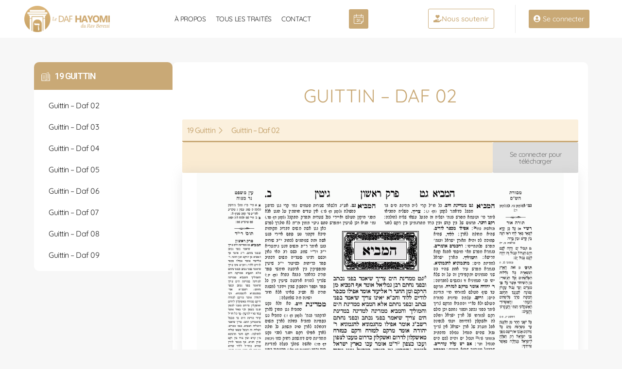

--- FILE ---
content_type: text/html; charset=UTF-8
request_url: https://www.dafyomi.fr/traite/gitin-2/
body_size: 33270
content:
<!doctype html><html lang="fr-FR"><head><script data-no-optimize="1">var litespeed_docref=sessionStorage.getItem("litespeed_docref");litespeed_docref&&(Object.defineProperty(document,"referrer",{get:function(){return litespeed_docref}}),sessionStorage.removeItem("litespeed_docref"));</script> <meta charset="UTF-8"><meta name="viewport" content="width=device-width, initial-scale=1"><link rel="profile" href="https://gmpg.org/xfn/11"><meta name='robots' content='index, follow, max-image-preview:large, max-snippet:-1, max-video-preview:-1' />
 <script id="google_gtagjs-js-consent-mode-data-layer" type="litespeed/javascript">window.dataLayer=window.dataLayer||[];function gtag(){dataLayer.push(arguments)}
gtag('consent','default',{"ad_personalization":"denied","ad_storage":"denied","ad_user_data":"denied","analytics_storage":"denied","functionality_storage":"denied","security_storage":"denied","personalization_storage":"denied","region":["AT","BE","BG","CH","CY","CZ","DE","DK","EE","ES","FI","FR","GB","GR","HR","HU","IE","IS","IT","LI","LT","LU","LV","MT","NL","NO","PL","PT","RO","SE","SI","SK"],"wait_for_update":500});window._googlesitekitConsentCategoryMap={"statistics":["analytics_storage"],"marketing":["ad_storage","ad_user_data","ad_personalization"],"functional":["functionality_storage","security_storage"],"preferences":["personalization_storage"]};window._googlesitekitConsents={"ad_personalization":"denied","ad_storage":"denied","ad_user_data":"denied","analytics_storage":"denied","functionality_storage":"denied","security_storage":"denied","personalization_storage":"denied","region":["AT","BE","BG","CH","CY","CZ","DE","DK","EE","ES","FI","FR","GB","GR","HR","HU","IE","IS","IT","LI","LT","LU","LV","MT","NL","NO","PL","PT","RO","SE","SI","SK"],"wait_for_update":500}</script> <title>Guittin - Daf 02 - Daf Yomi</title><link rel="canonical" href="https://www.dafyomi.fr/traite/gitin-2/" /><meta property="og:locale" content="fr_FR" /><meta property="og:type" content="article" /><meta property="og:title" content="Guittin - Daf 02 - Daf Yomi" /><meta property="og:url" content="https://www.dafyomi.fr/traite/gitin-2/" /><meta property="og:site_name" content="Daf Yomi" /><meta property="article:modified_time" content="2025-04-30T12:13:04+00:00" /><meta name="twitter:card" content="summary_large_image" /> <script type="application/ld+json" class="yoast-schema-graph">{"@context":"https://schema.org","@graph":[{"@type":"WebPage","@id":"https://www.dafyomi.fr/traite/gitin-2/","url":"https://www.dafyomi.fr/traite/gitin-2/","name":"Guittin - Daf 02 - Daf Yomi","isPartOf":{"@id":"https://www.dafyomi.fr/#website"},"datePublished":"1970-01-01T00:00:01+00:00","dateModified":"2025-04-30T12:13:04+00:00","breadcrumb":{"@id":"https://www.dafyomi.fr/traite/gitin-2/#breadcrumb"},"inLanguage":"fr-FR","potentialAction":[{"@type":"ReadAction","target":["https://www.dafyomi.fr/traite/gitin-2/"]}]},{"@type":"BreadcrumbList","@id":"https://www.dafyomi.fr/traite/gitin-2/#breadcrumb","itemListElement":[{"@type":"ListItem","position":1,"name":"Accueil","item":"https://www.dafyomi.fr/"},{"@type":"ListItem","position":2,"name":"Traités Guemara","item":"https://www.dafyomi.fr/traite/"},{"@type":"ListItem","position":3,"name":"Guittin &#8211; Daf 02"}]},{"@type":"WebSite","@id":"https://www.dafyomi.fr/#website","url":"https://www.dafyomi.fr/","name":"Daf Yomi","description":"Le site de référence de l&#039;étude de la Guemara par le Rav Beressi","publisher":{"@id":"https://www.dafyomi.fr/#organization"},"potentialAction":[{"@type":"SearchAction","target":{"@type":"EntryPoint","urlTemplate":"https://www.dafyomi.fr/?s={search_term_string}"},"query-input":{"@type":"PropertyValueSpecification","valueRequired":true,"valueName":"search_term_string"}}],"inLanguage":"fr-FR"},{"@type":"Organization","@id":"https://www.dafyomi.fr/#organization","name":"Association Collel Ramot","url":"https://www.dafyomi.fr/","logo":{"@type":"ImageObject","inLanguage":"fr-FR","@id":"https://www.dafyomi.fr/#/schema/logo/image/","url":"https://www.dafyomi.fr/wp-content/uploads/2019/12/logo-dafyomi.png","contentUrl":"https://www.dafyomi.fr/wp-content/uploads/2019/12/logo-dafyomi.png","width":1940,"height":592,"caption":"Association Collel Ramot"},"image":{"@id":"https://www.dafyomi.fr/#/schema/logo/image/"}}]}</script> <link rel='dns-prefetch' href='//cdn.elementor.com' /><link rel='dns-prefetch' href='//www.googletagmanager.com' /><link rel="alternate" type="application/rss+xml" title="Daf Yomi &raquo; Flux" href="https://www.dafyomi.fr/feed/" /><link rel="alternate" type="application/rss+xml" title="Daf Yomi &raquo; Flux des commentaires" href="https://www.dafyomi.fr/comments/feed/" /><link rel="alternate" title="oEmbed (JSON)" type="application/json+oembed" href="https://www.dafyomi.fr/wp-json/oembed/1.0/embed?url=https%3A%2F%2Fwww.dafyomi.fr%2Ftraite%2Fgitin-2%2F" /><link rel="alternate" title="oEmbed (XML)" type="text/xml+oembed" href="https://www.dafyomi.fr/wp-json/oembed/1.0/embed?url=https%3A%2F%2Fwww.dafyomi.fr%2Ftraite%2Fgitin-2%2F&#038;format=xml" /><style id='wp-img-auto-sizes-contain-inline-css'>img:is([sizes=auto i],[sizes^="auto," i]){contain-intrinsic-size:3000px 1500px}
/*# sourceURL=wp-img-auto-sizes-contain-inline-css */</style><link data-optimized="2" rel="stylesheet" href="https://www.dafyomi.fr/wp-content/litespeed/css/7a8839e154955f865401d41d36d878e9.css?ver=e983d" /><style id='global-styles-inline-css'>:root{--wp--preset--aspect-ratio--square: 1;--wp--preset--aspect-ratio--4-3: 4/3;--wp--preset--aspect-ratio--3-4: 3/4;--wp--preset--aspect-ratio--3-2: 3/2;--wp--preset--aspect-ratio--2-3: 2/3;--wp--preset--aspect-ratio--16-9: 16/9;--wp--preset--aspect-ratio--9-16: 9/16;--wp--preset--color--black: #000000;--wp--preset--color--cyan-bluish-gray: #abb8c3;--wp--preset--color--white: #ffffff;--wp--preset--color--pale-pink: #f78da7;--wp--preset--color--vivid-red: #cf2e2e;--wp--preset--color--luminous-vivid-orange: #ff6900;--wp--preset--color--luminous-vivid-amber: #fcb900;--wp--preset--color--light-green-cyan: #7bdcb5;--wp--preset--color--vivid-green-cyan: #00d084;--wp--preset--color--pale-cyan-blue: #8ed1fc;--wp--preset--color--vivid-cyan-blue: #0693e3;--wp--preset--color--vivid-purple: #9b51e0;--wp--preset--gradient--vivid-cyan-blue-to-vivid-purple: linear-gradient(135deg,rgb(6,147,227) 0%,rgb(155,81,224) 100%);--wp--preset--gradient--light-green-cyan-to-vivid-green-cyan: linear-gradient(135deg,rgb(122,220,180) 0%,rgb(0,208,130) 100%);--wp--preset--gradient--luminous-vivid-amber-to-luminous-vivid-orange: linear-gradient(135deg,rgb(252,185,0) 0%,rgb(255,105,0) 100%);--wp--preset--gradient--luminous-vivid-orange-to-vivid-red: linear-gradient(135deg,rgb(255,105,0) 0%,rgb(207,46,46) 100%);--wp--preset--gradient--very-light-gray-to-cyan-bluish-gray: linear-gradient(135deg,rgb(238,238,238) 0%,rgb(169,184,195) 100%);--wp--preset--gradient--cool-to-warm-spectrum: linear-gradient(135deg,rgb(74,234,220) 0%,rgb(151,120,209) 20%,rgb(207,42,186) 40%,rgb(238,44,130) 60%,rgb(251,105,98) 80%,rgb(254,248,76) 100%);--wp--preset--gradient--blush-light-purple: linear-gradient(135deg,rgb(255,206,236) 0%,rgb(152,150,240) 100%);--wp--preset--gradient--blush-bordeaux: linear-gradient(135deg,rgb(254,205,165) 0%,rgb(254,45,45) 50%,rgb(107,0,62) 100%);--wp--preset--gradient--luminous-dusk: linear-gradient(135deg,rgb(255,203,112) 0%,rgb(199,81,192) 50%,rgb(65,88,208) 100%);--wp--preset--gradient--pale-ocean: linear-gradient(135deg,rgb(255,245,203) 0%,rgb(182,227,212) 50%,rgb(51,167,181) 100%);--wp--preset--gradient--electric-grass: linear-gradient(135deg,rgb(202,248,128) 0%,rgb(113,206,126) 100%);--wp--preset--gradient--midnight: linear-gradient(135deg,rgb(2,3,129) 0%,rgb(40,116,252) 100%);--wp--preset--font-size--small: 13px;--wp--preset--font-size--medium: 20px;--wp--preset--font-size--large: 36px;--wp--preset--font-size--x-large: 42px;--wp--preset--spacing--20: 0.44rem;--wp--preset--spacing--30: 0.67rem;--wp--preset--spacing--40: 1rem;--wp--preset--spacing--50: 1.5rem;--wp--preset--spacing--60: 2.25rem;--wp--preset--spacing--70: 3.38rem;--wp--preset--spacing--80: 5.06rem;--wp--preset--shadow--natural: 6px 6px 9px rgba(0, 0, 0, 0.2);--wp--preset--shadow--deep: 12px 12px 50px rgba(0, 0, 0, 0.4);--wp--preset--shadow--sharp: 6px 6px 0px rgba(0, 0, 0, 0.2);--wp--preset--shadow--outlined: 6px 6px 0px -3px rgb(255, 255, 255), 6px 6px rgb(0, 0, 0);--wp--preset--shadow--crisp: 6px 6px 0px rgb(0, 0, 0);}:root { --wp--style--global--content-size: 800px;--wp--style--global--wide-size: 1200px; }:where(body) { margin: 0; }.wp-site-blocks > .alignleft { float: left; margin-right: 2em; }.wp-site-blocks > .alignright { float: right; margin-left: 2em; }.wp-site-blocks > .aligncenter { justify-content: center; margin-left: auto; margin-right: auto; }:where(.wp-site-blocks) > * { margin-block-start: 24px; margin-block-end: 0; }:where(.wp-site-blocks) > :first-child { margin-block-start: 0; }:where(.wp-site-blocks) > :last-child { margin-block-end: 0; }:root { --wp--style--block-gap: 24px; }:root :where(.is-layout-flow) > :first-child{margin-block-start: 0;}:root :where(.is-layout-flow) > :last-child{margin-block-end: 0;}:root :where(.is-layout-flow) > *{margin-block-start: 24px;margin-block-end: 0;}:root :where(.is-layout-constrained) > :first-child{margin-block-start: 0;}:root :where(.is-layout-constrained) > :last-child{margin-block-end: 0;}:root :where(.is-layout-constrained) > *{margin-block-start: 24px;margin-block-end: 0;}:root :where(.is-layout-flex){gap: 24px;}:root :where(.is-layout-grid){gap: 24px;}.is-layout-flow > .alignleft{float: left;margin-inline-start: 0;margin-inline-end: 2em;}.is-layout-flow > .alignright{float: right;margin-inline-start: 2em;margin-inline-end: 0;}.is-layout-flow > .aligncenter{margin-left: auto !important;margin-right: auto !important;}.is-layout-constrained > .alignleft{float: left;margin-inline-start: 0;margin-inline-end: 2em;}.is-layout-constrained > .alignright{float: right;margin-inline-start: 2em;margin-inline-end: 0;}.is-layout-constrained > .aligncenter{margin-left: auto !important;margin-right: auto !important;}.is-layout-constrained > :where(:not(.alignleft):not(.alignright):not(.alignfull)){max-width: var(--wp--style--global--content-size);margin-left: auto !important;margin-right: auto !important;}.is-layout-constrained > .alignwide{max-width: var(--wp--style--global--wide-size);}body .is-layout-flex{display: flex;}.is-layout-flex{flex-wrap: wrap;align-items: center;}.is-layout-flex > :is(*, div){margin: 0;}body .is-layout-grid{display: grid;}.is-layout-grid > :is(*, div){margin: 0;}body{padding-top: 0px;padding-right: 0px;padding-bottom: 0px;padding-left: 0px;}a:where(:not(.wp-element-button)){text-decoration: underline;}:root :where(.wp-element-button, .wp-block-button__link){background-color: #32373c;border-width: 0;color: #fff;font-family: inherit;font-size: inherit;font-style: inherit;font-weight: inherit;letter-spacing: inherit;line-height: inherit;padding-top: calc(0.667em + 2px);padding-right: calc(1.333em + 2px);padding-bottom: calc(0.667em + 2px);padding-left: calc(1.333em + 2px);text-decoration: none;text-transform: inherit;}.has-black-color{color: var(--wp--preset--color--black) !important;}.has-cyan-bluish-gray-color{color: var(--wp--preset--color--cyan-bluish-gray) !important;}.has-white-color{color: var(--wp--preset--color--white) !important;}.has-pale-pink-color{color: var(--wp--preset--color--pale-pink) !important;}.has-vivid-red-color{color: var(--wp--preset--color--vivid-red) !important;}.has-luminous-vivid-orange-color{color: var(--wp--preset--color--luminous-vivid-orange) !important;}.has-luminous-vivid-amber-color{color: var(--wp--preset--color--luminous-vivid-amber) !important;}.has-light-green-cyan-color{color: var(--wp--preset--color--light-green-cyan) !important;}.has-vivid-green-cyan-color{color: var(--wp--preset--color--vivid-green-cyan) !important;}.has-pale-cyan-blue-color{color: var(--wp--preset--color--pale-cyan-blue) !important;}.has-vivid-cyan-blue-color{color: var(--wp--preset--color--vivid-cyan-blue) !important;}.has-vivid-purple-color{color: var(--wp--preset--color--vivid-purple) !important;}.has-black-background-color{background-color: var(--wp--preset--color--black) !important;}.has-cyan-bluish-gray-background-color{background-color: var(--wp--preset--color--cyan-bluish-gray) !important;}.has-white-background-color{background-color: var(--wp--preset--color--white) !important;}.has-pale-pink-background-color{background-color: var(--wp--preset--color--pale-pink) !important;}.has-vivid-red-background-color{background-color: var(--wp--preset--color--vivid-red) !important;}.has-luminous-vivid-orange-background-color{background-color: var(--wp--preset--color--luminous-vivid-orange) !important;}.has-luminous-vivid-amber-background-color{background-color: var(--wp--preset--color--luminous-vivid-amber) !important;}.has-light-green-cyan-background-color{background-color: var(--wp--preset--color--light-green-cyan) !important;}.has-vivid-green-cyan-background-color{background-color: var(--wp--preset--color--vivid-green-cyan) !important;}.has-pale-cyan-blue-background-color{background-color: var(--wp--preset--color--pale-cyan-blue) !important;}.has-vivid-cyan-blue-background-color{background-color: var(--wp--preset--color--vivid-cyan-blue) !important;}.has-vivid-purple-background-color{background-color: var(--wp--preset--color--vivid-purple) !important;}.has-black-border-color{border-color: var(--wp--preset--color--black) !important;}.has-cyan-bluish-gray-border-color{border-color: var(--wp--preset--color--cyan-bluish-gray) !important;}.has-white-border-color{border-color: var(--wp--preset--color--white) !important;}.has-pale-pink-border-color{border-color: var(--wp--preset--color--pale-pink) !important;}.has-vivid-red-border-color{border-color: var(--wp--preset--color--vivid-red) !important;}.has-luminous-vivid-orange-border-color{border-color: var(--wp--preset--color--luminous-vivid-orange) !important;}.has-luminous-vivid-amber-border-color{border-color: var(--wp--preset--color--luminous-vivid-amber) !important;}.has-light-green-cyan-border-color{border-color: var(--wp--preset--color--light-green-cyan) !important;}.has-vivid-green-cyan-border-color{border-color: var(--wp--preset--color--vivid-green-cyan) !important;}.has-pale-cyan-blue-border-color{border-color: var(--wp--preset--color--pale-cyan-blue) !important;}.has-vivid-cyan-blue-border-color{border-color: var(--wp--preset--color--vivid-cyan-blue) !important;}.has-vivid-purple-border-color{border-color: var(--wp--preset--color--vivid-purple) !important;}.has-vivid-cyan-blue-to-vivid-purple-gradient-background{background: var(--wp--preset--gradient--vivid-cyan-blue-to-vivid-purple) !important;}.has-light-green-cyan-to-vivid-green-cyan-gradient-background{background: var(--wp--preset--gradient--light-green-cyan-to-vivid-green-cyan) !important;}.has-luminous-vivid-amber-to-luminous-vivid-orange-gradient-background{background: var(--wp--preset--gradient--luminous-vivid-amber-to-luminous-vivid-orange) !important;}.has-luminous-vivid-orange-to-vivid-red-gradient-background{background: var(--wp--preset--gradient--luminous-vivid-orange-to-vivid-red) !important;}.has-very-light-gray-to-cyan-bluish-gray-gradient-background{background: var(--wp--preset--gradient--very-light-gray-to-cyan-bluish-gray) !important;}.has-cool-to-warm-spectrum-gradient-background{background: var(--wp--preset--gradient--cool-to-warm-spectrum) !important;}.has-blush-light-purple-gradient-background{background: var(--wp--preset--gradient--blush-light-purple) !important;}.has-blush-bordeaux-gradient-background{background: var(--wp--preset--gradient--blush-bordeaux) !important;}.has-luminous-dusk-gradient-background{background: var(--wp--preset--gradient--luminous-dusk) !important;}.has-pale-ocean-gradient-background{background: var(--wp--preset--gradient--pale-ocean) !important;}.has-electric-grass-gradient-background{background: var(--wp--preset--gradient--electric-grass) !important;}.has-midnight-gradient-background{background: var(--wp--preset--gradient--midnight) !important;}.has-small-font-size{font-size: var(--wp--preset--font-size--small) !important;}.has-medium-font-size{font-size: var(--wp--preset--font-size--medium) !important;}.has-large-font-size{font-size: var(--wp--preset--font-size--large) !important;}.has-x-large-font-size{font-size: var(--wp--preset--font-size--x-large) !important;}
:root :where(.wp-block-pullquote){font-size: 1.5em;line-height: 1.6;}
/*# sourceURL=global-styles-inline-css */</style><link rel='stylesheet' id='hello-elementor-child-style-css' href='https://www.dafyomi.fr/wp-content/themes/Theme%20-%20hello-theme-child-master/style.css?ver=1.0.0' media='all' /><style id='elementor-frontend-inline-css'>.elementor-kit-1657{--e-global-color-primary:#202020;--e-global-color-secondary:#B7B4B4;--e-global-color-text:#707070;--e-global-color-accent:#C9A976;--e-global-color-1cfda5da:#6EC1E4;--e-global-color-49a55a0:#54595F;--e-global-color-4311ead8:#7A7A7A;--e-global-color-354469ff:#61CE70;--e-global-color-3b929d1e:#4054B2;--e-global-color-6dec90d6:#23A455;--e-global-color-71c760e4:#000;--e-global-color-7ed326af:#FFF;--e-global-color-2bd4ec06:#D0AA6D;--e-global-color-1e9f309:#DCDCDC;--e-global-color-2e5b7c5:#3A86D3;--e-global-color-b96f0b6:#FAEBD2BF;--e-global-color-eaad363:#FAEBD2;--e-global-color-d66009a:#D11919;--e-global-color-7381711:#FFCDCD;--e-global-typography-primary-font-family:"Quicksand";--e-global-typography-primary-font-weight:600;--e-global-typography-secondary-font-family:"Quicksand";--e-global-typography-secondary-font-weight:400;--e-global-typography-text-font-family:"Quicksand";--e-global-typography-text-font-weight:400;--e-global-typography-accent-font-family:"Quicksand";--e-global-typography-accent-font-weight:500;}.elementor-kit-1657 button,.elementor-kit-1657 input[type="button"],.elementor-kit-1657 input[type="submit"],.elementor-kit-1657 .elementor-button{background-color:var( --e-global-color-accent );color:var( --e-global-color-7ed326af );border-radius:3px 3px 3px 3px;padding:10px 10px 10px 10px;}.elementor-kit-1657 button:hover,.elementor-kit-1657 button:focus,.elementor-kit-1657 input[type="button"]:hover,.elementor-kit-1657 input[type="button"]:focus,.elementor-kit-1657 input[type="submit"]:hover,.elementor-kit-1657 input[type="submit"]:focus,.elementor-kit-1657 .elementor-button:hover,.elementor-kit-1657 .elementor-button:focus{background-color:var( --e-global-color-eaad363 );color:var( --e-global-color-accent );border-radius:3px 3px 3px 3px;}.elementor-kit-1657 e-page-transition{background-color:#FFBC7D;}.elementor-kit-1657 a{color:var( --e-global-color-accent );}.elementor-section.elementor-section-boxed > .elementor-container{max-width:1140px;}.e-con{--container-max-width:1140px;}.elementor-widget:not(:last-child){margin-block-end:20px;}.elementor-element{--widgets-spacing:20px 20px;--widgets-spacing-row:20px;--widgets-spacing-column:20px;}{}h1.entry-title{display:var(--page-title-display);}@media(max-width:1024px){.elementor-section.elementor-section-boxed > .elementor-container{max-width:1024px;}.e-con{--container-max-width:1024px;}}@media(max-width:767px){.elementor-section.elementor-section-boxed > .elementor-container{max-width:767px;}.e-con{--container-max-width:767px;}}
.elementor-82 .elementor-element.elementor-element-5a13e40{--display:flex;--flex-direction:row;--container-widget-width:calc( ( 1 - var( --container-widget-flex-grow ) ) * 100% );--container-widget-height:100%;--container-widget-flex-grow:1;--container-widget-align-self:stretch;--flex-wrap-mobile:wrap;--justify-content:space-between;--align-items:center;--gap:5px 5px;--row-gap:5px;--column-gap:5px;--padding-top:2px;--padding-bottom:2px;--padding-left:0px;--padding-right:0px;}.elementor-82 .elementor-element.elementor-element-5a13e40:not(.elementor-motion-effects-element-type-background), .elementor-82 .elementor-element.elementor-element-5a13e40 > .elementor-motion-effects-container > .elementor-motion-effects-layer{background-color:#ffffff;}.elementor-82 .elementor-element.elementor-element-87c7be0{--display:flex;}.elementor-widget-theme-site-logo .widget-image-caption{color:var( --e-global-color-text );font-family:var( --e-global-typography-text-font-family ), Sans-serif;font-weight:var( --e-global-typography-text-font-weight );}.elementor-82 .elementor-element.elementor-element-1441059{text-align:start;}.elementor-82 .elementor-element.elementor-element-1441059 img{width:80%;}.elementor-82 .elementor-element.elementor-element-e19a0ce{--display:flex;}.elementor-widget-nav-menu .elementor-nav-menu .elementor-item{font-family:var( --e-global-typography-primary-font-family ), Sans-serif;font-weight:var( --e-global-typography-primary-font-weight );}.elementor-widget-nav-menu .elementor-nav-menu--main .elementor-item{color:var( --e-global-color-text );fill:var( --e-global-color-text );}.elementor-widget-nav-menu .elementor-nav-menu--main .elementor-item:hover,
					.elementor-widget-nav-menu .elementor-nav-menu--main .elementor-item.elementor-item-active,
					.elementor-widget-nav-menu .elementor-nav-menu--main .elementor-item.highlighted,
					.elementor-widget-nav-menu .elementor-nav-menu--main .elementor-item:focus{color:var( --e-global-color-accent );fill:var( --e-global-color-accent );}.elementor-widget-nav-menu .elementor-nav-menu--main:not(.e--pointer-framed) .elementor-item:before,
					.elementor-widget-nav-menu .elementor-nav-menu--main:not(.e--pointer-framed) .elementor-item:after{background-color:var( --e-global-color-accent );}.elementor-widget-nav-menu .e--pointer-framed .elementor-item:before,
					.elementor-widget-nav-menu .e--pointer-framed .elementor-item:after{border-color:var( --e-global-color-accent );}.elementor-widget-nav-menu{--e-nav-menu-divider-color:var( --e-global-color-text );}.elementor-widget-nav-menu .elementor-nav-menu--dropdown .elementor-item, .elementor-widget-nav-menu .elementor-nav-menu--dropdown  .elementor-sub-item{font-family:var( --e-global-typography-accent-font-family ), Sans-serif;font-weight:var( --e-global-typography-accent-font-weight );}.elementor-82 .elementor-element.elementor-element-4558556 .elementor-menu-toggle{margin-left:auto;background-color:var( --e-global-color-accent );}.elementor-82 .elementor-element.elementor-element-4558556 .elementor-nav-menu .elementor-item{font-size:14px;font-weight:400;text-transform:uppercase;letter-spacing:-0.4px;}.elementor-82 .elementor-element.elementor-element-4558556 .elementor-nav-menu--main .elementor-item{color:#202020;fill:#202020;padding-left:10px;padding-right:10px;}.elementor-82 .elementor-element.elementor-element-4558556 .elementor-nav-menu--main .elementor-item:hover,
					.elementor-82 .elementor-element.elementor-element-4558556 .elementor-nav-menu--main .elementor-item.elementor-item-active,
					.elementor-82 .elementor-element.elementor-element-4558556 .elementor-nav-menu--main .elementor-item.highlighted,
					.elementor-82 .elementor-element.elementor-element-4558556 .elementor-nav-menu--main .elementor-item:focus{color:var( --e-global-color-accent );fill:var( --e-global-color-accent );}.elementor-82 .elementor-element.elementor-element-4558556 .elementor-nav-menu--main .elementor-item.elementor-item-active{color:var( --e-global-color-accent );}.elementor-82 .elementor-element.elementor-element-4558556 .e--pointer-framed .elementor-item:before{border-width:0px;}.elementor-82 .elementor-element.elementor-element-4558556 .e--pointer-framed.e--animation-draw .elementor-item:before{border-width:0 0 0px 0px;}.elementor-82 .elementor-element.elementor-element-4558556 .e--pointer-framed.e--animation-draw .elementor-item:after{border-width:0px 0px 0 0;}.elementor-82 .elementor-element.elementor-element-4558556 .e--pointer-framed.e--animation-corners .elementor-item:before{border-width:0px 0 0 0px;}.elementor-82 .elementor-element.elementor-element-4558556 .e--pointer-framed.e--animation-corners .elementor-item:after{border-width:0 0px 0px 0;}.elementor-82 .elementor-element.elementor-element-4558556 .e--pointer-underline .elementor-item:after,
					 .elementor-82 .elementor-element.elementor-element-4558556 .e--pointer-overline .elementor-item:before,
					 .elementor-82 .elementor-element.elementor-element-4558556 .e--pointer-double-line .elementor-item:before,
					 .elementor-82 .elementor-element.elementor-element-4558556 .e--pointer-double-line .elementor-item:after{height:0px;}.elementor-82 .elementor-element.elementor-element-4558556 .elementor-nav-menu--dropdown a:hover,
					.elementor-82 .elementor-element.elementor-element-4558556 .elementor-nav-menu--dropdown a:focus,
					.elementor-82 .elementor-element.elementor-element-4558556 .elementor-nav-menu--dropdown a.elementor-item-active,
					.elementor-82 .elementor-element.elementor-element-4558556 .elementor-nav-menu--dropdown a.highlighted,
					.elementor-82 .elementor-element.elementor-element-4558556 .elementor-menu-toggle:hover,
					.elementor-82 .elementor-element.elementor-element-4558556 .elementor-menu-toggle:focus{color:#FFFFFF;}.elementor-82 .elementor-element.elementor-element-4558556 .elementor-nav-menu--dropdown a:hover,
					.elementor-82 .elementor-element.elementor-element-4558556 .elementor-nav-menu--dropdown a:focus,
					.elementor-82 .elementor-element.elementor-element-4558556 .elementor-nav-menu--dropdown a.elementor-item-active,
					.elementor-82 .elementor-element.elementor-element-4558556 .elementor-nav-menu--dropdown a.highlighted{background-color:var( --e-global-color-accent );}.elementor-82 .elementor-element.elementor-element-4558556 .elementor-nav-menu--dropdown a.elementor-item-active{color:#FFFFFF;background-color:var( --e-global-color-accent );}.elementor-82 .elementor-element.elementor-element-4558556 div.elementor-menu-toggle{color:var( --e-global-color-7ed326af );}.elementor-82 .elementor-element.elementor-element-4558556 div.elementor-menu-toggle svg{fill:var( --e-global-color-7ed326af );}.elementor-82 .elementor-element.elementor-element-9e65e47{--display:flex;--flex-direction:row;--container-widget-width:calc( ( 1 - var( --container-widget-flex-grow ) ) * 100% );--container-widget-height:100%;--container-widget-flex-grow:1;--container-widget-align-self:stretch;--flex-wrap-mobile:wrap;--justify-content:center;--align-items:center;--gap:10px 10px;--row-gap:10px;--column-gap:10px;--padding-top:7px;--padding-bottom:0px;--padding-left:0px;--padding-right:0px;}.elementor-widget-icon.elementor-view-stacked .elementor-icon{background-color:var( --e-global-color-primary );}.elementor-widget-icon.elementor-view-framed .elementor-icon, .elementor-widget-icon.elementor-view-default .elementor-icon{color:var( --e-global-color-primary );border-color:var( --e-global-color-primary );}.elementor-widget-icon.elementor-view-framed .elementor-icon, .elementor-widget-icon.elementor-view-default .elementor-icon svg{fill:var( --e-global-color-primary );}.elementor-82 .elementor-element.elementor-element-5458da0 .elementor-icon-wrapper{text-align:center;}.elementor-82 .elementor-element.elementor-element-5458da0.elementor-view-stacked .elementor-icon{background-color:var( --e-global-color-accent );color:var( --e-global-color-7ed326af );}.elementor-82 .elementor-element.elementor-element-5458da0.elementor-view-framed .elementor-icon, .elementor-82 .elementor-element.elementor-element-5458da0.elementor-view-default .elementor-icon{color:var( --e-global-color-accent );border-color:var( --e-global-color-accent );}.elementor-82 .elementor-element.elementor-element-5458da0.elementor-view-framed .elementor-icon, .elementor-82 .elementor-element.elementor-element-5458da0.elementor-view-default .elementor-icon svg{fill:var( --e-global-color-accent );}.elementor-82 .elementor-element.elementor-element-5458da0.elementor-view-framed .elementor-icon{background-color:var( --e-global-color-7ed326af );}.elementor-82 .elementor-element.elementor-element-5458da0.elementor-view-stacked .elementor-icon svg{fill:var( --e-global-color-7ed326af );}.elementor-82 .elementor-element.elementor-element-5458da0.elementor-view-stacked .elementor-icon:hover{background-color:var( --e-global-color-eaad363 );color:var( --e-global-color-accent );}.elementor-82 .elementor-element.elementor-element-5458da0.elementor-view-framed .elementor-icon:hover, .elementor-82 .elementor-element.elementor-element-5458da0.elementor-view-default .elementor-icon:hover{color:var( --e-global-color-eaad363 );border-color:var( --e-global-color-eaad363 );}.elementor-82 .elementor-element.elementor-element-5458da0.elementor-view-framed .elementor-icon:hover, .elementor-82 .elementor-element.elementor-element-5458da0.elementor-view-default .elementor-icon:hover svg{fill:var( --e-global-color-eaad363 );}.elementor-82 .elementor-element.elementor-element-5458da0.elementor-view-framed .elementor-icon:hover{background-color:var( --e-global-color-accent );}.elementor-82 .elementor-element.elementor-element-5458da0.elementor-view-stacked .elementor-icon:hover svg{fill:var( --e-global-color-accent );}.elementor-82 .elementor-element.elementor-element-5458da0 .elementor-icon{font-size:20px;border-radius:3px 3px 3px 3px;}.elementor-82 .elementor-element.elementor-element-5458da0 .elementor-icon svg{height:20px;}.elementor-82 .elementor-element.elementor-element-6c07a06 .elementor-icon-wrapper{text-align:center;}.elementor-82 .elementor-element.elementor-element-6c07a06.elementor-view-stacked .elementor-icon{background-color:#39AE49;color:var( --e-global-color-7ed326af );}.elementor-82 .elementor-element.elementor-element-6c07a06.elementor-view-framed .elementor-icon, .elementor-82 .elementor-element.elementor-element-6c07a06.elementor-view-default .elementor-icon{color:#39AE49;border-color:#39AE49;}.elementor-82 .elementor-element.elementor-element-6c07a06.elementor-view-framed .elementor-icon, .elementor-82 .elementor-element.elementor-element-6c07a06.elementor-view-default .elementor-icon svg{fill:#39AE49;}.elementor-82 .elementor-element.elementor-element-6c07a06.elementor-view-framed .elementor-icon{background-color:var( --e-global-color-7ed326af );}.elementor-82 .elementor-element.elementor-element-6c07a06.elementor-view-stacked .elementor-icon svg{fill:var( --e-global-color-7ed326af );}.elementor-82 .elementor-element.elementor-element-6c07a06.elementor-view-stacked .elementor-icon:hover{background-color:#39AE4961;color:#39AE49;}.elementor-82 .elementor-element.elementor-element-6c07a06.elementor-view-framed .elementor-icon:hover, .elementor-82 .elementor-element.elementor-element-6c07a06.elementor-view-default .elementor-icon:hover{color:#39AE4961;border-color:#39AE4961;}.elementor-82 .elementor-element.elementor-element-6c07a06.elementor-view-framed .elementor-icon:hover, .elementor-82 .elementor-element.elementor-element-6c07a06.elementor-view-default .elementor-icon:hover svg{fill:#39AE4961;}.elementor-82 .elementor-element.elementor-element-6c07a06.elementor-view-framed .elementor-icon:hover{background-color:#39AE49;}.elementor-82 .elementor-element.elementor-element-6c07a06.elementor-view-stacked .elementor-icon:hover svg{fill:#39AE49;}.elementor-82 .elementor-element.elementor-element-6c07a06 .elementor-icon{font-size:20px;border-radius:3px 3px 3px 3px;}.elementor-82 .elementor-element.elementor-element-6c07a06 .elementor-icon svg{height:20px;}.elementor-82 .elementor-element.elementor-element-ab45c29{--display:flex;}.elementor-82 .elementor-element.elementor-element-ab45c29.e-con{--flex-grow:0;--flex-shrink:0;}.elementor-widget-button .elementor-button{background-color:var( --e-global-color-accent );font-family:var( --e-global-typography-accent-font-family ), Sans-serif;font-weight:var( --e-global-typography-accent-font-weight );}.elementor-82 .elementor-element.elementor-element-509a5bd .elementor-button{background-color:rgba(0, 0, 0, 0);fill:var( --e-global-color-accent );color:var( --e-global-color-accent );border-style:solid;border-width:1px 1px 1px 1px;border-color:var( --e-global-color-accent );border-radius:3px 3px 3px 3px;padding:12px 10px 12px 10px;}.elementor-82 .elementor-element.elementor-element-509a5bd .elementor-button:hover, .elementor-82 .elementor-element.elementor-element-509a5bd .elementor-button:focus{background-color:var( --e-global-color-accent );color:#FFFFFF;}.elementor-82 .elementor-element.elementor-element-509a5bd .elementor-button-content-wrapper{flex-direction:row;}.elementor-82 .elementor-element.elementor-element-509a5bd .elementor-button .elementor-button-content-wrapper{gap:5px;}.elementor-82 .elementor-element.elementor-element-509a5bd .elementor-button:hover svg, .elementor-82 .elementor-element.elementor-element-509a5bd .elementor-button:focus svg{fill:#FFFFFF;}.elementor-82 .elementor-element.elementor-element-74112b1{--display:flex;border-style:solid;--border-style:solid;border-width:0px 0px 0px 1px;--border-top-width:0px;--border-right-width:0px;--border-bottom-width:0px;--border-left-width:1px;border-color:#E9E9E9;--border-color:#E9E9E9;}.elementor-widget-jet-auth-links .jet-auth-links__login .jet-auth-links__item{font-family:var( --e-global-typography-text-font-family ), Sans-serif;font-weight:var( --e-global-typography-text-font-weight );color:var( --e-global-color-accent );}.elementor-widget-jet-auth-links .jet-auth-links__login .jet-auth-links__prefix{font-family:var( --e-global-typography-text-font-family ), Sans-serif;font-weight:var( --e-global-typography-text-font-weight );}.elementor-widget-jet-auth-links .jet-auth-links__logout .jet-auth-links__item{font-family:var( --e-global-typography-text-font-family ), Sans-serif;font-weight:var( --e-global-typography-text-font-weight );color:var( --e-global-color-accent );}.elementor-widget-jet-auth-links .jet-auth-links__logout .jet-auth-links__prefix{font-family:var( --e-global-typography-text-font-family ), Sans-serif;font-weight:var( --e-global-typography-text-font-weight );}.elementor-widget-jet-auth-links .jet-auth-links__register .jet-auth-links__item{font-family:var( --e-global-typography-text-font-family ), Sans-serif;font-weight:var( --e-global-typography-text-font-weight );color:var( --e-global-color-accent );}.elementor-widget-jet-auth-links .jet-auth-links__register .jet-auth-links__prefix{font-family:var( --e-global-typography-text-font-family ), Sans-serif;font-weight:var( --e-global-typography-text-font-weight );}.elementor-widget-jet-auth-links .jet-auth-links__registered .jet-auth-links__item{font-family:var( --e-global-typography-text-font-family ), Sans-serif;font-weight:var( --e-global-typography-text-font-weight );color:var( --e-global-color-accent );}.elementor-widget-jet-auth-links .jet-auth-links__registered .jet-auth-links__prefix{font-family:var( --e-global-typography-text-font-family ), Sans-serif;font-weight:var( --e-global-typography-text-font-weight );}.elementor-82 .elementor-element.elementor-element-0a81825 .jet-auth-links{justify-content:center;}.elementor-82 .elementor-element.elementor-element-0a81825 .jet-auth-links__login .jet-auth-links__item{font-size:0.9em;line-height:1.3em;color:#FFFFFF;background-color:var( --e-global-color-accent );border-radius:3px 3px 3px 3px;padding:10px 10px 10px 10px;}.elementor-82 .elementor-element.elementor-element-0a81825 .jet-auth-links__login .jet-auth-links__item:hover{color:var( --e-global-color-accent );background-color:var( --e-global-color-b96f0b6 );}.elementor-82 .elementor-element.elementor-element-0a81825 .jet-auth-links__login .jet-auth-links__prefix{font-size:0.9em;}.elementor-82 .elementor-element.elementor-element-0a81825 .jet-auth-links__logout .jet-auth-links__item{font-size:0.9em;color:#FFFFFF;background-color:var( --e-global-color-d66009a );border-radius:3px 3px 3px 3px;padding:9px 10px 8px 10px;}.elementor-82 .elementor-element.elementor-element-0a81825 .jet-auth-links__logout .jet-auth-links__item:hover{color:var( --e-global-color-d66009a );background-color:#FFCDCD;}.elementor-82 .elementor-element.elementor-element-0a81825 .jet-auth-links__logout .jet-auth-links__prefix{color:var( --e-global-color-d66009a );font-size:0.9em;font-weight:bold;}.elementor-82 .elementor-element.elementor-element-0a81825 .jet-auth-links__register .jet-auth-links__item{font-size:0.9em;color:#54595F;background-color:#A7A7A7;border-radius:7px 7px 7px 7px;padding:8px 8px 8px 8px;}.elementor-82 .elementor-element.elementor-element-0a81825 .jet-auth-links__register .jet-auth-links__item:hover{color:#A7A7A7;background-color:#54595F;}.elementor-82 .elementor-element.elementor-element-0a81825 .jet-auth-links__register .jet-auth-links__prefix{font-size:0.9em;}.elementor-82 .elementor-element.elementor-element-0a81825 .jet-auth-links__registered .jet-auth-links__item{font-size:0.9em;color:#54595F;background-color:#A7A7A7;border-radius:7px 7px 7px 7px;padding:8px 8px 8px 8px;}.elementor-82 .elementor-element.elementor-element-0a81825 .jet-auth-links__registered .jet-auth-links__item:hover{color:#A7A7A7;background-color:#54595F;}.elementor-82 .elementor-element.elementor-element-0a81825 .jet-auth-links__registered .jet-auth-links__prefix{font-size:0.9em;}.elementor-theme-builder-content-area{height:400px;}.elementor-location-header:before, .elementor-location-footer:before{content:"";display:table;clear:both;}@media(max-width:1024px){.elementor-82 .elementor-element.elementor-element-e19a0ce.e-con{--order:99999 /* order end hack */;}}@media(max-width:767px){.elementor-82 .elementor-element.elementor-element-5a13e40{--flex-direction:column;--container-widget-width:100%;--container-widget-height:initial;--container-widget-flex-grow:0;--container-widget-align-self:initial;--flex-wrap-mobile:wrap;--justify-content:space-between;}.elementor-82 .elementor-element.elementor-element-5a13e40.e-con{--align-self:center;}.elementor-82 .elementor-element.elementor-element-87c7be0{--width:50%;}.elementor-82 .elementor-element.elementor-element-1441059{text-align:start;}.elementor-82 .elementor-element.elementor-element-1441059 img{width:90%;}.elementor-82 .elementor-element.elementor-element-e19a0ce{--width:17%;--justify-content:center;}.elementor-82 .elementor-element.elementor-element-9e65e47{--width:20%;}.elementor-82 .elementor-element.elementor-element-ab45c29{--width:100%;}}@media(min-width:768px){.elementor-82 .elementor-element.elementor-element-5a13e40{--content-width:1200px;}.elementor-82 .elementor-element.elementor-element-87c7be0{--width:20%;}.elementor-82 .elementor-element.elementor-element-e19a0ce{--width:33%;}.elementor-82 .elementor-element.elementor-element-9e65e47{--width:10%;}.elementor-82 .elementor-element.elementor-element-ab45c29{--width:15%;}.elementor-82 .elementor-element.elementor-element-74112b1{--width:15%;}}@media(max-width:1024px) and (min-width:768px){.elementor-82 .elementor-element.elementor-element-87c7be0{--width:24%;}.elementor-82 .elementor-element.elementor-element-e19a0ce{--width:7%;}.elementor-82 .elementor-element.elementor-element-9e65e47{--width:7%;}.elementor-82 .elementor-element.elementor-element-ab45c29{--width:20%;}.elementor-82 .elementor-element.elementor-element-74112b1{--width:40%;}}/* Start custom CSS for jet-auth-links, class: .elementor-element-0a81825 */.jet-auth-links__prefix {
    text-align: center;
}/* End custom CSS */
.elementor-86 .elementor-element.elementor-element-c3e658a{--display:flex;--flex-direction:row;--container-widget-width:calc( ( 1 - var( --container-widget-flex-grow ) ) * 100% );--container-widget-height:100%;--container-widget-flex-grow:1;--container-widget-align-self:stretch;--flex-wrap-mobile:wrap;--align-items:stretch;--gap:10px 10px;--row-gap:10px;--column-gap:10px;--padding-top:30px;--padding-bottom:30px;--padding-left:0px;--padding-right:0px;}.elementor-86 .elementor-element.elementor-element-c3e658a:not(.elementor-motion-effects-element-type-background), .elementor-86 .elementor-element.elementor-element-c3e658a > .elementor-motion-effects-container > .elementor-motion-effects-layer{background-color:var( --e-global-color-eaad363 );}.elementor-86 .elementor-element.elementor-element-3cd6bba{--display:flex;}.elementor-widget-theme-site-logo .widget-image-caption{color:var( --e-global-color-text );font-family:var( --e-global-typography-text-font-family ), Sans-serif;font-weight:var( --e-global-typography-text-font-weight );}.elementor-86 .elementor-element.elementor-element-9e8592c{text-align:center;}.elementor-86 .elementor-element.elementor-element-9e8592c img{width:26%;}.elementor-widget-heading .elementor-heading-title{font-family:var( --e-global-typography-primary-font-family ), Sans-serif;font-weight:var( --e-global-typography-primary-font-weight );color:var( --e-global-color-primary );}.elementor-86 .elementor-element.elementor-element-0534494{text-align:center;}.elementor-86 .elementor-element.elementor-element-0534494 .elementor-heading-title{font-weight:400;color:var( --e-global-color-accent );}.elementor-86 .elementor-element.elementor-element-4fb7f65{--display:flex;--flex-direction:row;--container-widget-width:calc( ( 1 - var( --container-widget-flex-grow ) ) * 100% );--container-widget-height:100%;--container-widget-flex-grow:1;--container-widget-align-self:stretch;--flex-wrap-mobile:wrap;--justify-content:space-between;--align-items:center;--gap:0px 0px;--row-gap:0px;--column-gap:0px;}.elementor-86 .elementor-element.elementor-element-4fb7f65:not(.elementor-motion-effects-element-type-background), .elementor-86 .elementor-element.elementor-element-4fb7f65 > .elementor-motion-effects-container > .elementor-motion-effects-layer{background-color:#2b2b2b;}.elementor-86 .elementor-element.elementor-element-4ab64d1{text-align:start;}.elementor-86 .elementor-element.elementor-element-4ab64d1 .elementor-heading-title{font-size:15px;font-weight:400;line-height:2em;color:rgba(255, 255, 255, 0.7);}.elementor-86 .elementor-element.elementor-element-08ba042{text-align:end;}.elementor-86 .elementor-element.elementor-element-08ba042 .elementor-heading-title{font-family:"Arimo", Sans-serif;font-size:15px;font-weight:300;line-height:2em;color:rgba(255, 255, 255, 0.7);}.elementor-86 .elementor-element.elementor-element-0724a2a{--display:flex;--flex-direction:row;--container-widget-width:calc( ( 1 - var( --container-widget-flex-grow ) ) * 100% );--container-widget-height:100%;--container-widget-flex-grow:1;--container-widget-align-self:stretch;--flex-wrap-mobile:wrap;--justify-content:space-between;--align-items:center;box-shadow:0px 1px 8px 0px rgba(0, 0, 0, 0.1);--margin-top:0px;--margin-bottom:0px;--margin-left:0px;--margin-right:0px;}.elementor-86 .elementor-element.elementor-element-0724a2a:not(.elementor-motion-effects-element-type-background), .elementor-86 .elementor-element.elementor-element-0724a2a > .elementor-motion-effects-container > .elementor-motion-effects-layer{background-color:var( --e-global-color-7ed326af );}.elementor-86 .elementor-element.elementor-element-0724a2a.e-con{--align-self:center;}.elementor-86 .elementor-element.elementor-element-e80e319{--display:flex;--flex-direction:column;--container-widget-width:100%;--container-widget-height:initial;--container-widget-flex-grow:0;--container-widget-align-self:initial;--flex-wrap-mobile:wrap;}.elementor-widget-icon-box.elementor-view-stacked .elementor-icon{background-color:var( --e-global-color-primary );}.elementor-widget-icon-box.elementor-view-framed .elementor-icon, .elementor-widget-icon-box.elementor-view-default .elementor-icon{fill:var( --e-global-color-primary );color:var( --e-global-color-primary );border-color:var( --e-global-color-primary );}.elementor-widget-icon-box .elementor-icon-box-title, .elementor-widget-icon-box .elementor-icon-box-title a{font-family:var( --e-global-typography-primary-font-family ), Sans-serif;font-weight:var( --e-global-typography-primary-font-weight );}.elementor-widget-icon-box .elementor-icon-box-title{color:var( --e-global-color-primary );}.elementor-widget-icon-box:has(:hover) .elementor-icon-box-title,
					 .elementor-widget-icon-box:has(:focus) .elementor-icon-box-title{color:var( --e-global-color-primary );}.elementor-widget-icon-box .elementor-icon-box-description{font-family:var( --e-global-typography-text-font-family ), Sans-serif;font-weight:var( --e-global-typography-text-font-weight );color:var( --e-global-color-text );}.elementor-86 .elementor-element.elementor-element-b1e6993 .elementor-icon-box-wrapper{gap:0px;}.elementor-86 .elementor-element.elementor-element-b1e6993 .elementor-icon-box-title{margin-block-end:0px;color:var( --e-global-color-accent );}.elementor-86 .elementor-element.elementor-element-b1e6993.elementor-view-stacked .elementor-icon{background-color:var( --e-global-color-accent );}.elementor-86 .elementor-element.elementor-element-b1e6993.elementor-view-framed .elementor-icon, .elementor-86 .elementor-element.elementor-element-b1e6993.elementor-view-default .elementor-icon{fill:var( --e-global-color-accent );color:var( --e-global-color-accent );border-color:var( --e-global-color-accent );}.elementor-86 .elementor-element.elementor-element-b1e6993 .elementor-icon-box-title, .elementor-86 .elementor-element.elementor-element-b1e6993 .elementor-icon-box-title a{font-size:0em;font-weight:500;text-transform:uppercase;line-height:0px;letter-spacing:-0.6px;}.elementor-86 .elementor-element.elementor-element-ae06546{--display:flex;--flex-direction:column;--container-widget-width:100%;--container-widget-height:initial;--container-widget-flex-grow:0;--container-widget-align-self:initial;--flex-wrap-mobile:wrap;}.elementor-86 .elementor-element.elementor-element-538f748 .elementor-icon-box-wrapper{gap:0px;}.elementor-86 .elementor-element.elementor-element-538f748 .elementor-icon-box-title{margin-block-end:0px;color:var( --e-global-color-accent );}.elementor-86 .elementor-element.elementor-element-538f748.elementor-view-stacked .elementor-icon{background-color:var( --e-global-color-accent );}.elementor-86 .elementor-element.elementor-element-538f748.elementor-view-framed .elementor-icon, .elementor-86 .elementor-element.elementor-element-538f748.elementor-view-default .elementor-icon{fill:var( --e-global-color-accent );color:var( --e-global-color-accent );border-color:var( --e-global-color-accent );}.elementor-86 .elementor-element.elementor-element-538f748 .elementor-icon-box-title, .elementor-86 .elementor-element.elementor-element-538f748 .elementor-icon-box-title a{font-size:0em;font-weight:500;text-transform:uppercase;line-height:0px;letter-spacing:-0.6px;}.elementor-86 .elementor-element.elementor-element-608ab3e{--display:flex;--flex-direction:column;--container-widget-width:100%;--container-widget-height:initial;--container-widget-flex-grow:0;--container-widget-align-self:initial;--flex-wrap-mobile:wrap;}.elementor-86 .elementor-element.elementor-element-ba6dfeb .elementor-icon-box-wrapper{gap:0px;}.elementor-86 .elementor-element.elementor-element-ba6dfeb .elementor-icon-box-title{margin-block-end:0px;color:var( --e-global-color-accent );}.elementor-86 .elementor-element.elementor-element-ba6dfeb.elementor-view-stacked .elementor-icon{background-color:var( --e-global-color-accent );}.elementor-86 .elementor-element.elementor-element-ba6dfeb.elementor-view-framed .elementor-icon, .elementor-86 .elementor-element.elementor-element-ba6dfeb.elementor-view-default .elementor-icon{fill:var( --e-global-color-accent );color:var( --e-global-color-accent );border-color:var( --e-global-color-accent );}.elementor-86 .elementor-element.elementor-element-ba6dfeb .elementor-icon-box-title, .elementor-86 .elementor-element.elementor-element-ba6dfeb .elementor-icon-box-title a{font-size:0em;font-weight:500;text-transform:uppercase;line-height:0px;letter-spacing:-0.6px;}.elementor-86 .elementor-element.elementor-element-726951c{--display:flex;--flex-direction:column;--container-widget-width:100%;--container-widget-height:initial;--container-widget-flex-grow:0;--container-widget-align-self:initial;--flex-wrap-mobile:wrap;}.elementor-86 .elementor-element.elementor-element-dcc9378 .elementor-icon-box-wrapper{gap:0px;}.elementor-86 .elementor-element.elementor-element-dcc9378 .elementor-icon-box-title{margin-block-end:0px;color:var( --e-global-color-accent );}.elementor-86 .elementor-element.elementor-element-dcc9378.elementor-view-stacked .elementor-icon{background-color:var( --e-global-color-accent );}.elementor-86 .elementor-element.elementor-element-dcc9378.elementor-view-framed .elementor-icon, .elementor-86 .elementor-element.elementor-element-dcc9378.elementor-view-default .elementor-icon{fill:var( --e-global-color-accent );color:var( --e-global-color-accent );border-color:var( --e-global-color-accent );}.elementor-86 .elementor-element.elementor-element-dcc9378 .elementor-icon-box-title, .elementor-86 .elementor-element.elementor-element-dcc9378 .elementor-icon-box-title a{font-size:0em;font-weight:500;text-transform:uppercase;line-height:0px;letter-spacing:-0.6px;}.elementor-86 .elementor-element.elementor-element-e4819f0{--display:flex;--flex-direction:column;--container-widget-width:100%;--container-widget-height:initial;--container-widget-flex-grow:0;--container-widget-align-self:initial;--flex-wrap-mobile:wrap;}.elementor-widget-jet-auth-links .jet-auth-links__login .jet-auth-links__item{font-family:var( --e-global-typography-text-font-family ), Sans-serif;font-weight:var( --e-global-typography-text-font-weight );color:var( --e-global-color-accent );}.elementor-widget-jet-auth-links .jet-auth-links__login .jet-auth-links__prefix{font-family:var( --e-global-typography-text-font-family ), Sans-serif;font-weight:var( --e-global-typography-text-font-weight );}.elementor-widget-jet-auth-links .jet-auth-links__logout .jet-auth-links__item{font-family:var( --e-global-typography-text-font-family ), Sans-serif;font-weight:var( --e-global-typography-text-font-weight );color:var( --e-global-color-accent );}.elementor-widget-jet-auth-links .jet-auth-links__logout .jet-auth-links__prefix{font-family:var( --e-global-typography-text-font-family ), Sans-serif;font-weight:var( --e-global-typography-text-font-weight );}.elementor-widget-jet-auth-links .jet-auth-links__register .jet-auth-links__item{font-family:var( --e-global-typography-text-font-family ), Sans-serif;font-weight:var( --e-global-typography-text-font-weight );color:var( --e-global-color-accent );}.elementor-widget-jet-auth-links .jet-auth-links__register .jet-auth-links__prefix{font-family:var( --e-global-typography-text-font-family ), Sans-serif;font-weight:var( --e-global-typography-text-font-weight );}.elementor-widget-jet-auth-links .jet-auth-links__registered .jet-auth-links__item{font-family:var( --e-global-typography-text-font-family ), Sans-serif;font-weight:var( --e-global-typography-text-font-weight );color:var( --e-global-color-accent );}.elementor-widget-jet-auth-links .jet-auth-links__registered .jet-auth-links__prefix{font-family:var( --e-global-typography-text-font-family ), Sans-serif;font-weight:var( --e-global-typography-text-font-weight );}.elementor-86 .elementor-element.elementor-element-e908633 .jet-auth-links{justify-content:center;}.elementor-86 .elementor-element.elementor-element-e908633 .jet-auth-links__login .jet-auth-links__item{font-size:0.9em;line-height:1.3em;color:var( --e-global-color-accent );padding:0px 0px 15px 0px;}.elementor-86 .elementor-element.elementor-element-e908633 .jet-auth-links__login .jet-auth-links__prefix{font-size:0.9em;}.elementor-86 .elementor-element.elementor-element-e908633 .jet-auth-links__logout .jet-auth-links__item{font-size:0.9em;color:var( --e-global-color-d66009a );padding:0px 0px 15px 0px;}.elementor-86 .elementor-element.elementor-element-e908633 .jet-auth-links__logout .jet-auth-links__prefix{font-size:0.9em;font-weight:bold;}.elementor-86 .elementor-element.elementor-element-e908633 .jet-auth-links__register .jet-auth-links__item{font-size:0.9em;color:#54595F;background-color:#A7A7A7;border-radius:7px 7px 7px 7px;padding:8px 8px 8px 8px;}.elementor-86 .elementor-element.elementor-element-e908633 .jet-auth-links__register .jet-auth-links__item:hover{color:#A7A7A7;background-color:#54595F;}.elementor-86 .elementor-element.elementor-element-e908633 .jet-auth-links__register .jet-auth-links__prefix{font-size:0.9em;}.elementor-86 .elementor-element.elementor-element-e908633 .jet-auth-links__registered .jet-auth-links__item{font-size:0.9em;color:#54595F;background-color:#A7A7A7;border-radius:7px 7px 7px 7px;padding:8px 8px 8px 8px;}.elementor-86 .elementor-element.elementor-element-e908633 .jet-auth-links__registered .jet-auth-links__item:hover{color:#A7A7A7;background-color:#54595F;}.elementor-86 .elementor-element.elementor-element-e908633 .jet-auth-links__registered .jet-auth-links__prefix{font-size:0.9em;}.elementor-theme-builder-content-area{height:400px;}.elementor-location-header:before, .elementor-location-footer:before{content:"";display:table;clear:both;}@media(min-width:768px){.elementor-86 .elementor-element.elementor-element-e80e319{--width:25%;}.elementor-86 .elementor-element.elementor-element-ae06546{--width:25%;}.elementor-86 .elementor-element.elementor-element-608ab3e{--width:25%;}.elementor-86 .elementor-element.elementor-element-726951c{--width:25%;}.elementor-86 .elementor-element.elementor-element-e4819f0{--width:25%;}}@media(max-width:1024px){.elementor-86 .elementor-element.elementor-element-4fb7f65{--padding-top:30px;--padding-bottom:30px;--padding-left:25px;--padding-right:25px;}}@media(max-width:767px){.elementor-86 .elementor-element.elementor-element-c3e658a{--margin-top:0px;--margin-bottom:0px;--margin-left:0px;--margin-right:0px;--padding-top:0px;--padding-bottom:0px;--padding-left:0px;--padding-right:0px;}.elementor-86 .elementor-element.elementor-element-9e8592c{text-align:center;}.elementor-86 .elementor-element.elementor-element-9e8592c img{width:60%;}.elementor-86 .elementor-element.elementor-element-0534494 .elementor-heading-title{font-size:0.8em;line-height:1.3em;}.elementor-86 .elementor-element.elementor-element-4fb7f65{--margin-top:0px;--margin-bottom:0px;--margin-left:0px;--margin-right:0px;--padding-top:0px;--padding-bottom:0px;--padding-left:0px;--padding-right:0px;}.elementor-86 .elementor-element.elementor-element-4ab64d1 > .elementor-widget-container{margin:0px 0px 0px 0px;padding:5px 0px 5px 0px;}.elementor-86 .elementor-element.elementor-element-4ab64d1{text-align:center;}.elementor-86 .elementor-element.elementor-element-4ab64d1 .elementor-heading-title{line-height:25px;}.elementor-86 .elementor-element.elementor-element-08ba042{text-align:center;}.elementor-86 .elementor-element.elementor-element-08ba042 .elementor-heading-title{line-height:25px;}.elementor-86 .elementor-element.elementor-element-0724a2a{--flex-direction:row;--container-widget-width:calc( ( 1 - var( --container-widget-flex-grow ) ) * 100% );--container-widget-height:100%;--container-widget-flex-grow:1;--container-widget-align-self:stretch;--flex-wrap-mobile:wrap;--justify-content:space-between;--align-items:center;--gap:0px 0px;--row-gap:0px;--column-gap:0px;--flex-wrap:nowrap;--border-radius:3px 3px 0px 0px;--z-index:9999;}.elementor-86 .elementor-element.elementor-element-b1e6993 .elementor-icon{font-size:35px;}.elementor-86 .elementor-element.elementor-element-b1e6993 .elementor-icon-box-title, .elementor-86 .elementor-element.elementor-element-b1e6993 .elementor-icon-box-title a{letter-spacing:-1px;}.elementor-86 .elementor-element.elementor-element-538f748 .elementor-icon{font-size:35px;}.elementor-86 .elementor-element.elementor-element-538f748 .elementor-icon-box-title, .elementor-86 .elementor-element.elementor-element-538f748 .elementor-icon-box-title a{letter-spacing:-1px;}.elementor-86 .elementor-element.elementor-element-ba6dfeb .elementor-icon{font-size:35px;}.elementor-86 .elementor-element.elementor-element-ba6dfeb .elementor-icon-box-title, .elementor-86 .elementor-element.elementor-element-ba6dfeb .elementor-icon-box-title a{letter-spacing:-1px;}.elementor-86 .elementor-element.elementor-element-dcc9378 .elementor-icon{font-size:35px;}.elementor-86 .elementor-element.elementor-element-dcc9378 .elementor-icon-box-title, .elementor-86 .elementor-element.elementor-element-dcc9378 .elementor-icon-box-title a{letter-spacing:-1px;}.elementor-86 .elementor-element.elementor-element-e908633 .jet-auth-links__login .jet-auth-links__item{font-size:35px;line-height:0px;}.elementor-86 .elementor-element.elementor-element-e908633 .jet-auth-links__logout .jet-auth-links__item{font-size:35px;}}/* Start custom CSS for heading, class: .elementor-element-4ab64d1 */.logo-footer {
    width: 60px;
    vertical-align: middle;
    margin: 5px;
}/* End custom CSS */
/* Start custom CSS for jet-auth-links, class: .elementor-element-e908633 */.jet-auth-links__prefix {
    text-align: center;
}/* End custom CSS */
.elementor-25 .elementor-element.elementor-element-7d4c261{--display:flex;--flex-direction:row;--container-widget-width:calc( ( 1 - var( --container-widget-flex-grow ) ) * 100% );--container-widget-height:100%;--container-widget-flex-grow:1;--container-widget-align-self:stretch;--flex-wrap-mobile:wrap;--align-items:flex-start;--gap:20px 20px;--row-gap:20px;--column-gap:20px;--margin-top:40px;--margin-bottom:40px;--margin-left:0px;--margin-right:0px;}.elementor-25 .elementor-element.elementor-element-31144fd{--display:flex;--flex-direction:column;--container-widget-width:100%;--container-widget-height:initial;--container-widget-flex-grow:0;--container-widget-align-self:initial;--flex-wrap-mobile:wrap;--gap:0px 0px;--row-gap:0px;--column-gap:0px;--border-radius:10px 10px 10px 10px;--padding-top:0px;--padding-bottom:0px;--padding-left:0px;--padding-right:0px;--z-index:0;}.elementor-25 .elementor-element.elementor-element-31144fd:not(.elementor-motion-effects-element-type-background), .elementor-25 .elementor-element.elementor-element-31144fd > .elementor-motion-effects-container > .elementor-motion-effects-layer{background-color:#FFFFFF;}.elementor-25 .elementor-element.elementor-element-31144fd.e-con{--align-self:flex-start;}.elementor-25 .elementor-element.elementor-element-0e3bd28 > .elementor-widget-container{background-color:var( --e-global-color-accent );padding:15px 15px 15px 15px;border-radius:10px 10px 0px 0px;}.elementor-25 .elementor-element.elementor-element-0e3bd28 .jet-listing-dynamic-terms{text-align:left;}.elementor-25 .elementor-element.elementor-element-0e3bd28 .jet-listing-dynamic-terms__icon{color:#FFFFFF;font-size:18px;}.elementor-25 .elementor-element.elementor-element-0e3bd28 .jet-listing-dynamic-terms__icon :is(svg, path){fill:#FFFFFF;}body:not(.rtl) .elementor-25 .elementor-element.elementor-element-0e3bd28 .jet-listing-dynamic-terms__icon{margin-right:10px;}body.rtl .elementor-25 .elementor-element.elementor-element-0e3bd28 .jet-listing-dynamic-terms__icon{margin-left:10px;}.elementor-25 .elementor-element.elementor-element-0e3bd28 .jet-listing-dynamic-terms__link{font-size:18px;font-weight:600;text-transform:uppercase;letter-spacing:-1px;color:#FFFFFF;}.elementor-25 .elementor-element.elementor-element-7b716a7 > .elementor-widget-container > .jet-listing-grid > .jet-listing-grid__items, .elementor-25 .elementor-element.elementor-element-7b716a7 > .jet-listing-grid > .jet-listing-grid__items{--columns:1;}.elementor-25 .elementor-element.elementor-element-7b716a7 > .elementor-widget-container{padding:10px 0px 20px 30px;}:is( .elementor-25 .elementor-element.elementor-element-7b716a7 > .elementor-widget-container > .jet-listing-grid > .jet-listing-grid__items, .elementor-25 .elementor-element.elementor-element-7b716a7 > .elementor-widget-container > .jet-listing-grid > .jet-listing-grid__slider > .jet-listing-grid__items > .slick-list > .slick-track, .elementor-25 .elementor-element.elementor-element-7b716a7 > .elementor-widget-container > .jet-listing-grid > .jet-listing-grid__scroll-slider > .jet-listing-grid__items ) > .jet-listing-grid__item{padding-left:calc(0px / 2);padding-right:calc(0px / 2);padding-top:calc(3px / 2);padding-bottom:calc(3px / 2);}:is( .elementor-25 .elementor-element.elementor-element-7b716a7 > .elementor-widget-container > .jet-listing-grid, .elementor-25 .elementor-element.elementor-element-7b716a7 > .elementor-widget-container > .jet-listing-grid > .jet-listing-grid__slider, .elementor-25 .elementor-element.elementor-element-7b716a7 > .elementor-widget-container > .jet-listing-grid > .jet-listing-grid__scroll-slider ) > .jet-listing-grid__items{margin-left:calc( 0px / -2);margin-right:calc( 0px / -2);width:calc(100% + 0px);}:is( .elementor-25 .elementor-element.elementor-element-7b716a7 > .elementor-widget-container > .jet-listing-grid, .elementor-25 .elementor-element.elementor-element-7b716a7 > .elementor-widget-container > .jet-listing-grid > .jet-listing-grid__slider, .elementor-25 .elementor-element.elementor-element-7b716a7 > .elementor-widget-container > .jet-listing-grid > .jet-listing-grid__scroll-slider ) > .jet-listing-grid__items.grid-collapse-gap{margin-top:calc( 3px / -2);margin-bottom:calc( 3px / -2);}.elementor-25 .elementor-element.elementor-element-92de974{--spacer-size:20px;}.elementor-25 .elementor-element.elementor-element-9b76d6e{--display:flex;--flex-direction:column;--container-widget-width:100%;--container-widget-height:initial;--container-widget-flex-grow:0;--container-widget-align-self:initial;--flex-wrap-mobile:wrap;--border-radius:10px 10px 10px 10px;--padding-top:20px;--padding-bottom:20px;--padding-left:20px;--padding-right:20px;}.elementor-25 .elementor-element.elementor-element-9b76d6e:not(.elementor-motion-effects-element-type-background), .elementor-25 .elementor-element.elementor-element-9b76d6e > .elementor-motion-effects-container > .elementor-motion-effects-layer{background-color:#FFFFFF;}.elementor-widget-theme-post-title .elementor-heading-title{font-family:var( --e-global-typography-primary-font-family ), Sans-serif;font-weight:var( --e-global-typography-primary-font-weight );color:var( --e-global-color-primary );}.elementor-25 .elementor-element.elementor-element-e0ca9dd > .elementor-widget-container{margin:30px 0px 30px 0px;}.elementor-25 .elementor-element.elementor-element-e0ca9dd{text-align:center;}.elementor-25 .elementor-element.elementor-element-e0ca9dd .elementor-heading-title{font-size:38px;font-weight:400;text-transform:uppercase;color:var( --e-global-color-accent );}.elementor-25 .elementor-element.elementor-element-369c569{--display:flex;--flex-direction:row;--container-widget-width:calc( ( 1 - var( --container-widget-flex-grow ) ) * 100% );--container-widget-height:100%;--container-widget-flex-grow:1;--container-widget-align-self:stretch;--flex-wrap-mobile:wrap;--justify-content:space-between;--align-items:center;border-style:solid;--border-style:solid;border-width:0px 0px 3px 0px;--border-top-width:0px;--border-right-width:0px;--border-bottom-width:3px;--border-left-width:0px;border-color:var( --e-global-color-accent );--border-color:var( --e-global-color-accent );--border-radius:3px 3px 3px 3px;}.elementor-25 .elementor-element.elementor-element-369c569:not(.elementor-motion-effects-element-type-background), .elementor-25 .elementor-element.elementor-element-369c569 > .elementor-motion-effects-container > .elementor-motion-effects-layer{background-color:var( --e-global-color-b96f0b6 );}.elementor-widget-icon-list .elementor-icon-list-item:not(:last-child):after{border-color:var( --e-global-color-text );}.elementor-widget-icon-list .elementor-icon-list-icon i{color:var( --e-global-color-primary );}.elementor-widget-icon-list .elementor-icon-list-icon svg{fill:var( --e-global-color-primary );}.elementor-widget-icon-list .elementor-icon-list-item > .elementor-icon-list-text, .elementor-widget-icon-list .elementor-icon-list-item > a{font-family:var( --e-global-typography-text-font-family ), Sans-serif;font-weight:var( --e-global-typography-text-font-weight );}.elementor-widget-icon-list .elementor-icon-list-text{color:var( --e-global-color-secondary );}.elementor-25 .elementor-element.elementor-element-23e049e > .elementor-widget-container{border-style:none;border-radius:3px 3px 3px 3px;}.elementor-25 .elementor-element.elementor-element-23e049e .elementor-icon-list-items:not(.elementor-inline-items) .elementor-icon-list-item:not(:last-child){padding-block-end:calc(15px/2);}.elementor-25 .elementor-element.elementor-element-23e049e .elementor-icon-list-items:not(.elementor-inline-items) .elementor-icon-list-item:not(:first-child){margin-block-start:calc(15px/2);}.elementor-25 .elementor-element.elementor-element-23e049e .elementor-icon-list-items.elementor-inline-items .elementor-icon-list-item{margin-inline:calc(15px/2);}.elementor-25 .elementor-element.elementor-element-23e049e .elementor-icon-list-items.elementor-inline-items{margin-inline:calc(-15px/2);}.elementor-25 .elementor-element.elementor-element-23e049e .elementor-icon-list-items.elementor-inline-items .elementor-icon-list-item:after{inset-inline-end:calc(-15px/2);}.elementor-25 .elementor-element.elementor-element-23e049e .elementor-icon-list-icon i{color:var( --e-global-color-accent );transition:color 0.3s;}.elementor-25 .elementor-element.elementor-element-23e049e .elementor-icon-list-icon svg{fill:var( --e-global-color-accent );transition:fill 0.3s;}.elementor-25 .elementor-element.elementor-element-23e049e{--e-icon-list-icon-size:18px;--e-icon-list-icon-align:center;--e-icon-list-icon-margin:0 calc(var(--e-icon-list-icon-size, 1em) * 0.125);--icon-vertical-align:center;--icon-vertical-offset:0px;}.elementor-25 .elementor-element.elementor-element-23e049e .elementor-icon-list-icon{padding-inline-end:5px;}.elementor-25 .elementor-element.elementor-element-23e049e .elementor-icon-list-item > .elementor-icon-list-text, .elementor-25 .elementor-element.elementor-element-23e049e .elementor-icon-list-item > a{font-family:"Quicksand", Sans-serif;font-weight:500;letter-spacing:-1px;}.elementor-25 .elementor-element.elementor-element-23e049e .elementor-icon-list-text{color:var( --e-global-color-accent );transition:color 0.3s;}.elementor-25 .elementor-element.elementor-element-23e049e .elementor-icon-list-item:hover .elementor-icon-list-text{color:var( --e-global-color-accent );}.elementor-25 .elementor-element.elementor-element-cfd12ff .jet-listing-dynamic-link__link{background-color:var( --e-global-color-secondary );align-self:center;font-size:14px;font-weight:400;text-transform:uppercase;letter-spacing:-0.7px;color:var( --e-global-color-primary );padding:8px 15px 8px 15px;border-radius:3px 3px 3px 3px;box-shadow:1px 1px 5px 0px rgba(0, 0, 0, 0.1);flex-direction:row;}.elementor-25 .elementor-element.elementor-element-cfd12ff .jet-listing-dynamic-link__link:hover{background-color:#DBFFE0;color:var( --e-global-color-6dec90d6 );}.elementor-25 .elementor-element.elementor-element-cfd12ff .jet-listing-dynamic-link__icon{color:var( --e-global-color-primary );order:1;}.elementor-25 .elementor-element.elementor-element-cfd12ff .jet-listing-dynamic-link__icon :is(svg, path){fill:var( --e-global-color-primary );}.elementor-25 .elementor-element.elementor-element-cfd12ff .jet-listing-dynamic-link__link:hover .jet-listing-dynamic-link__icon{color:var( --e-global-color-6dec90d6 );}.elementor-25 .elementor-element.elementor-element-cfd12ff .jet-listing-dynamic-link__link:hover .jet-listing-dynamic-link__icon :is(svg, path){fill:var( --e-global-color-6dec90d6 );}.elementor-25 .elementor-element.elementor-element-cfd12ff .jet-listing-dynamic-link__link.in-store{color:var( --e-global-color-6dec90d6 );background-color:#DBFFE0;}.elementor-25 .elementor-element.elementor-element-cfd12ff .jet-listing-dynamic-link__link.in-store .jet-listing-dynamic-link__icon{color:var( --e-global-color-6dec90d6 );}.elementor-25 .elementor-element.elementor-element-cfd12ff .jet-listing-dynamic-link__link.in-store .jet-listing-dynamic-link__icon :is(svg, path){fill:var( --e-global-color-6dec90d6 );}body:not(.rtl) .elementor-25 .elementor-element.elementor-element-cfd12ff .jet-listing-dynamic-link__icon{margin-right:12px;}body.rtl .elementor-25 .elementor-element.elementor-element-cfd12ff .jet-listing-dynamic-link__icon{margin-left:12px;}.elementor-25 .elementor-element.elementor-element-3542c8c > .elementor-widget-container{border-radius:3px 3px 3px 3px;}.elementor-25 .elementor-element.elementor-element-3542c8c .elementor-wrapper{--video-aspect-ratio:1.77777;}.elementor-25 .elementor-element.elementor-element-ce28abb{--display:flex;--flex-direction:row;--container-widget-width:calc( ( 1 - var( --container-widget-flex-grow ) ) * 100% );--container-widget-height:100%;--container-widget-flex-grow:1;--container-widget-align-self:stretch;--flex-wrap-mobile:wrap;--justify-content:space-between;--align-items:center;--padding-top:0px;--padding-bottom:0px;--padding-left:0px;--padding-right:0px;}.elementor-25 .elementor-element.elementor-element-10c8705 .jet-audio .mejs-time-total{background-color:#FFFFFF;}.elementor-25 .elementor-element.elementor-element-10c8705 .jet-audio .mejs-time-current{background-color:var( --e-global-color-accent );}.elementor-25 .elementor-element.elementor-element-10c8705 .jet-audio .mejs-horizontal-volume-total, .elementor-25 .elementor-element.elementor-element-10c8705 .jet-audio .mejs-volume-total{background-color:#FFFFFF;}.elementor-25 .elementor-element.elementor-element-10c8705 .jet-audio .mejs-horizontal-volume-current, .elementor-25 .elementor-element.elementor-element-10c8705 .jet-audio .mejs-volume-current{background-color:var( --e-global-color-accent );}.elementor-25 .elementor-element.elementor-element-10c8705{width:var( --container-widget-width, 80% );max-width:80%;--container-widget-width:80%;--container-widget-flex-grow:0;}.elementor-25 .elementor-element.elementor-element-10c8705 > .elementor-widget-container{background-color:var( --e-global-color-eaad363 );border-radius:3px 3px 3px 3px;}.elementor-25 .elementor-element.elementor-element-10c8705 .jet-audio .mejs-playpause-button > button:before{background-color:#FFFFFF;}.elementor-25 .elementor-element.elementor-element-10c8705 .jet-audio .mejs-playpause-button > button{background-color:var( --e-global-color-accent );padding:9px 9px 9px 9px;border-radius:50% 50% 50% 50%;}.elementor-25 .elementor-element.elementor-element-10c8705 .jet-audio .mejs-time{color:var( --e-global-color-accent );}.elementor-25 .elementor-element.elementor-element-10c8705 .jet-audio .mejs-volume-button > button:before{background-color:var( --e-global-color-accent );}.elementor-widget-button .elementor-button{background-color:var( --e-global-color-accent );font-family:var( --e-global-typography-accent-font-family ), Sans-serif;font-weight:var( --e-global-typography-accent-font-weight );}.elementor-25 .elementor-element.elementor-element-2220a1f .elementor-button:hover, .elementor-25 .elementor-element.elementor-element-2220a1f .elementor-button:focus{background-color:var( --e-global-color-b96f0b6 );color:#C9A976;border-color:#C9A976;}.elementor-25 .elementor-element.elementor-element-2220a1f .elementor-button-content-wrapper{flex-direction:row;}.elementor-25 .elementor-element.elementor-element-2220a1f .elementor-button .elementor-button-content-wrapper{gap:12px;}.elementor-25 .elementor-element.elementor-element-2220a1f .elementor-button{font-weight:400;fill:#FFFFFF;color:#FFFFFF;border-style:none;border-radius:3px 3px 3px 3px;padding:18px 25px 17px 25px;}.elementor-25 .elementor-element.elementor-element-2220a1f .elementor-button:hover svg, .elementor-25 .elementor-element.elementor-element-2220a1f .elementor-button:focus svg{fill:#C9A976;}.elementor-25 .elementor-element.elementor-element-483ed10 .elementor-button{background-color:var( --e-global-color-1e9f309 );font-size:14px;font-weight:400;letter-spacing:-0.6px;fill:var( --e-global-color-text );color:var( --e-global-color-text );border-style:none;border-radius:3px 3px 3px 3px;padding:18px 1px 17px 1px;}.elementor-25 .elementor-element.elementor-element-ace30b8{--e-image-carousel-slides-to-show:1;}.elementor-25 .elementor-element.elementor-element-ace30b8 > .elementor-widget-container{border-radius:0px 0px 0px 0px;box-shadow:0px 0px 22px 0px rgba(163, 163, 163, 0.23);}.elementor-25 .elementor-element.elementor-element-ace30b8 .elementor-swiper-button.elementor-swiper-button-prev, .elementor-25 .elementor-element.elementor-element-ace30b8 .elementor-swiper-button.elementor-swiper-button-next{font-size:35px;color:#000000;}.elementor-25 .elementor-element.elementor-element-ace30b8 .elementor-swiper-button.elementor-swiper-button-prev svg, .elementor-25 .elementor-element.elementor-element-ace30b8 .elementor-swiper-button.elementor-swiper-button-next svg{fill:#000000;}.elementor-25 .elementor-element.elementor-element-ace30b8 .elementor-image-carousel-wrapper .elementor-image-carousel .swiper-slide-image{border-style:solid;border-width:0px 0px 0px 0px;border-radius:3px 3px 3px 3px;}.elementor-25 .elementor-element.elementor-element-6b7dd81 .jet-listing-dynamic-link__link{background-color:#F6D9FF;align-self:center;font-size:14px;font-weight:400;text-transform:uppercase;letter-spacing:-0.7px;color:#BA47DE;padding:8px 15px 8px 15px;border-radius:3px 3px 3px 3px;box-shadow:1px 1px 5px 0px rgba(0, 0, 0, 0.1);flex-direction:row;}.elementor-25 .elementor-element.elementor-element-6b7dd81 .jet-listing-dynamic-link__link:hover{background-color:var( --e-global-color-7381711 );color:var( --e-global-color-d66009a );}.elementor-25 .elementor-element.elementor-element-6b7dd81 .jet-listing-dynamic-link__icon{color:#BA47DE;order:1;}.elementor-25 .elementor-element.elementor-element-6b7dd81 .jet-listing-dynamic-link__icon :is(svg, path){fill:#BA47DE;}.elementor-25 .elementor-element.elementor-element-6b7dd81 .jet-listing-dynamic-link__link:hover .jet-listing-dynamic-link__icon{color:var( --e-global-color-d66009a );}.elementor-25 .elementor-element.elementor-element-6b7dd81 .jet-listing-dynamic-link__link:hover .jet-listing-dynamic-link__icon :is(svg, path){fill:var( --e-global-color-d66009a );}.elementor-25 .elementor-element.elementor-element-6b7dd81 .jet-listing-dynamic-link__link.in-store{color:#D11919;background-color:var( --e-global-color-7381711 );}.elementor-25 .elementor-element.elementor-element-6b7dd81 .jet-listing-dynamic-link__link.in-store .jet-listing-dynamic-link__icon{color:#D11919;}.elementor-25 .elementor-element.elementor-element-6b7dd81 .jet-listing-dynamic-link__link.in-store .jet-listing-dynamic-link__icon :is(svg, path){fill:#D11919;}body:not(.rtl) .elementor-25 .elementor-element.elementor-element-6b7dd81 .jet-listing-dynamic-link__icon{margin-right:12px;}body.rtl .elementor-25 .elementor-element.elementor-element-6b7dd81 .jet-listing-dynamic-link__icon{margin-left:12px;}.elementor-widget-heading .elementor-heading-title{font-family:var( --e-global-typography-primary-font-family ), Sans-serif;font-weight:var( --e-global-typography-primary-font-weight );color:var( --e-global-color-primary );}.elementor-25 .elementor-element.elementor-element-04e9fa4 > .elementor-widget-container{background-color:var( --e-global-color-b96f0b6 );margin:0px 0px 0px 0px;padding:26px 0px 26px 0px;border-style:solid;border-width:3px 0px 3px 0px;border-color:var( --e-global-color-accent );border-radius:3px 3px 3px 3px;}.elementor-25 .elementor-element.elementor-element-04e9fa4{text-align:center;}.elementor-25 .elementor-element.elementor-element-04e9fa4 .elementor-heading-title{font-size:1.1em;font-weight:500;line-height:1.2em;text-shadow:0px 0px 15px rgba(170, 170, 170, 0.3);color:var( --e-global-color-accent );}.elementor-widget-divider{--divider-color:var( --e-global-color-secondary );}.elementor-widget-divider .elementor-divider__text{color:var( --e-global-color-secondary );font-family:var( --e-global-typography-secondary-font-family ), Sans-serif;font-weight:var( --e-global-typography-secondary-font-weight );}.elementor-widget-divider.elementor-view-stacked .elementor-icon{background-color:var( --e-global-color-secondary );}.elementor-widget-divider.elementor-view-framed .elementor-icon, .elementor-widget-divider.elementor-view-default .elementor-icon{color:var( --e-global-color-secondary );border-color:var( --e-global-color-secondary );}.elementor-widget-divider.elementor-view-framed .elementor-icon, .elementor-widget-divider.elementor-view-default .elementor-icon svg{fill:var( --e-global-color-secondary );}.elementor-25 .elementor-element.elementor-element-852f3ae{--divider-border-style:solid;--divider-color:#DDDDDD;--divider-border-width:1px;}.elementor-25 .elementor-element.elementor-element-852f3ae .elementor-divider-separator{width:100%;}.elementor-25 .elementor-element.elementor-element-852f3ae .elementor-divider{padding-block-start:20px;padding-block-end:20px;}.elementor-widget-post-navigation span.post-navigation__prev--label{color:var( --e-global-color-text );}.elementor-widget-post-navigation span.post-navigation__next--label{color:var( --e-global-color-text );}.elementor-widget-post-navigation span.post-navigation__prev--label, .elementor-widget-post-navigation span.post-navigation__next--label{font-family:var( --e-global-typography-secondary-font-family ), Sans-serif;font-weight:var( --e-global-typography-secondary-font-weight );}.elementor-widget-post-navigation span.post-navigation__prev--title, .elementor-widget-post-navigation span.post-navigation__next--title{color:var( --e-global-color-secondary );font-family:var( --e-global-typography-secondary-font-family ), Sans-serif;font-weight:var( --e-global-typography-secondary-font-weight );}.elementor-25 .elementor-element.elementor-element-a4dc456{width:100%;max-width:100%;}.elementor-25 .elementor-element.elementor-element-a4dc456 span.post-navigation__prev--label{color:var( --e-global-color-accent );}.elementor-25 .elementor-element.elementor-element-a4dc456 span.post-navigation__next--label{color:var( --e-global-color-accent );}.elementor-25 .elementor-element.elementor-element-a4dc456 span.post-navigation__prev--label, .elementor-25 .elementor-element.elementor-element-a4dc456 span.post-navigation__next--label{font-family:"Quicksand", Sans-serif;font-weight:400;}.elementor-25 .elementor-element.elementor-element-a4dc456 span.post-navigation__prev--title, .elementor-25 .elementor-element.elementor-element-a4dc456 span.post-navigation__next--title{color:var( --e-global-color-accent );font-family:"Quicksand", Sans-serif;font-size:16px;font-weight:500;}.elementor-25 .elementor-element.elementor-element-a4dc456 .post-navigation__arrow-wrapper{color:var( --e-global-color-accent );fill:var( --e-global-color-accent );font-size:26px;}.elementor-25 .elementor-element.elementor-element-a4dc456 .elementor-post-navigation__separator{width:0px;}.elementor-25 .elementor-element.elementor-element-a4dc456 .elementor-post-navigation{border-block-width:0px;}.elementor-25 .elementor-element.elementor-element-a4dc456 .elementor-post-navigation__next.elementor-post-navigation__link{width:calc(50% - (0px / 2));}.elementor-25 .elementor-element.elementor-element-a4dc456 .elementor-post-navigation__prev.elementor-post-navigation__link{width:calc(50% - (0px / 2));}body.elementor-page-25:not(.elementor-motion-effects-element-type-background), body.elementor-page-25 > .elementor-motion-effects-container > .elementor-motion-effects-layer{background-color:#F7F7F7;}@media(max-width:767px){.elementor-25 .elementor-element.elementor-element-7d4c261{--margin-top:5px;--margin-bottom:5px;--margin-left:0px;--margin-right:0px;}.elementor-25 .elementor-element.elementor-element-9b76d6e{--padding-top:10px;--padding-bottom:10px;--padding-left:10px;--padding-right:10px;}.elementor-25 .elementor-element.elementor-element-e0ca9dd > .elementor-widget-container{margin:15px 0px 15px 0px;}.elementor-25 .elementor-element.elementor-element-e0ca9dd{text-align:center;}.elementor-25 .elementor-element.elementor-element-e0ca9dd .elementor-heading-title{font-size:1.7em;letter-spacing:-1.5px;}.elementor-25 .elementor-element.elementor-element-369c569{--align-items:center;--container-widget-width:calc( ( 1 - var( --container-widget-flex-grow ) ) * 100% );}.elementor-25 .elementor-element.elementor-element-369c569.e-con{--align-self:center;}.elementor-25 .elementor-element.elementor-element-23e049e{width:100%;max-width:100%;}.elementor-25 .elementor-element.elementor-element-23e049e.elementor-element{--align-self:center;}.elementor-25 .elementor-element.elementor-element-23e049e .elementor-icon-list-item > .elementor-icon-list-text, .elementor-25 .elementor-element.elementor-element-23e049e .elementor-icon-list-item > a{font-size:14px;}.elementor-25 .elementor-element.elementor-element-cfd12ff{width:100%;max-width:100%;}.elementor-25 .elementor-element.elementor-element-cfd12ff.elementor-element{--align-self:center;}.elementor-25 .elementor-element.elementor-element-cfd12ff .jet-listing-dynamic-link__link{align-self:stretch;}.elementor-25 .elementor-element.elementor-element-ce28abb{--flex-direction:column;--container-widget-width:calc( ( 1 - var( --container-widget-flex-grow ) ) * 100% );--container-widget-height:initial;--container-widget-flex-grow:0;--container-widget-align-self:initial;--flex-wrap-mobile:wrap;--align-items:stretch;}.elementor-25 .elementor-element.elementor-element-10c8705{width:100%;max-width:100%;}.elementor-25 .elementor-element.elementor-element-2220a1f{width:100%;max-width:100%;}.elementor-25 .elementor-element.elementor-element-483ed10{width:100%;max-width:100%;}.elementor-25 .elementor-element.elementor-element-6b7dd81{width:100%;max-width:100%;}.elementor-25 .elementor-element.elementor-element-6b7dd81.elementor-element{--align-self:center;}.elementor-25 .elementor-element.elementor-element-6b7dd81 .jet-listing-dynamic-link__link{align-self:stretch;}.elementor-25 .elementor-element.elementor-element-a4dc456 span.post-navigation__prev--label, .elementor-25 .elementor-element.elementor-element-a4dc456 span.post-navigation__next--label{font-size:10px;}.elementor-25 .elementor-element.elementor-element-a4dc456 span.post-navigation__prev--title, .elementor-25 .elementor-element.elementor-element-a4dc456 span.post-navigation__next--title{font-size:12px;letter-spacing:-0.5px;}}@media(min-width:768px){.elementor-25 .elementor-element.elementor-element-31144fd{--width:25%;}.elementor-25 .elementor-element.elementor-element-9b76d6e{--width:75%;}}@media(max-width:1024px) and (min-width:768px){.elementor-25 .elementor-element.elementor-element-31144fd{--width:30%;}.elementor-25 .elementor-element.elementor-element-9b76d6e{--width:70%;}}/* Start custom CSS for jet-listing-grid, class: .elementor-element-7b716a7 */.current-page > span {
    color: var( --e-global-color-accent ) !important;

    font-weight: bold;
}/* End custom CSS */
/* Start custom CSS for container, class: .elementor-element-31144fd */.sidebar .liste-traite {
    max-height: 49vh;
    overflow: auto;
}/* End custom CSS */
.elementor-17597 .elementor-element.elementor-element-6b7146b{--display:flex;--flex-direction:row;--container-widget-width:calc( ( 1 - var( --container-widget-flex-grow ) ) * 100% );--container-widget-height:100%;--container-widget-flex-grow:1;--container-widget-align-self:stretch;--flex-wrap-mobile:wrap;--justify-content:flex-start;--align-items:center;--gap:10px 10px;--row-gap:10px;--column-gap:10px;--margin-top:0px;--margin-bottom:0px;--margin-left:0px;--margin-right:0px;--padding-top:0px;--padding-bottom:0px;--padding-left:0px;--padding-right:0px;}.elementor-17597 .elementor-element.elementor-element-aa31b5e .jet-listing-dynamic-link__link{align-self:center;flex-direction:row;}.elementor-17597 .elementor-element.elementor-element-aa31b5e .jet-listing-dynamic-link__icon{color:#D6D6D6;order:1;}.elementor-17597 .elementor-element.elementor-element-aa31b5e .jet-listing-dynamic-link__icon :is(svg, path){fill:#D6D6D6;}.elementor-17597 .elementor-element.elementor-element-aa31b5e .jet-listing-dynamic-link__link.in-store .jet-listing-dynamic-link__icon{color:var( --e-global-color-6dec90d6 );}.elementor-17597 .elementor-element.elementor-element-aa31b5e .jet-listing-dynamic-link__link.in-store .jet-listing-dynamic-link__icon :is(svg, path){fill:var( --e-global-color-6dec90d6 );}body:not(.rtl) .elementor-17597 .elementor-element.elementor-element-aa31b5e .jet-listing-dynamic-link__icon{margin-right:0px;}body.rtl .elementor-17597 .elementor-element.elementor-element-aa31b5e .jet-listing-dynamic-link__icon{margin-left:0px;}.elementor-widget-icon-list .elementor-icon-list-item:not(:last-child):after{border-color:var( --e-global-color-text );}.elementor-widget-icon-list .elementor-icon-list-icon i{color:var( --e-global-color-primary );}.elementor-widget-icon-list .elementor-icon-list-icon svg{fill:var( --e-global-color-primary );}.elementor-widget-icon-list .elementor-icon-list-item > .elementor-icon-list-text, .elementor-widget-icon-list .elementor-icon-list-item > a{font-family:var( --e-global-typography-text-font-family ), Sans-serif;font-weight:var( --e-global-typography-text-font-weight );}.elementor-widget-icon-list .elementor-icon-list-text{color:var( --e-global-color-secondary );}.elementor-17597 .elementor-element.elementor-element-8044f68 > .elementor-widget-container{margin:0px 0px 0px 0px;padding:0px 0px 0px 0px;}.elementor-17597 .elementor-element.elementor-element-8044f68 .elementor-icon-list-items:not(.elementor-inline-items) .elementor-icon-list-item:not(:last-child){padding-block-end:calc(0px/2);}.elementor-17597 .elementor-element.elementor-element-8044f68 .elementor-icon-list-items:not(.elementor-inline-items) .elementor-icon-list-item:not(:first-child){margin-block-start:calc(0px/2);}.elementor-17597 .elementor-element.elementor-element-8044f68 .elementor-icon-list-items.elementor-inline-items .elementor-icon-list-item{margin-inline:calc(0px/2);}.elementor-17597 .elementor-element.elementor-element-8044f68 .elementor-icon-list-items.elementor-inline-items{margin-inline:calc(-0px/2);}.elementor-17597 .elementor-element.elementor-element-8044f68 .elementor-icon-list-items.elementor-inline-items .elementor-icon-list-item:after{inset-inline-end:calc(-0px/2);}.elementor-17597 .elementor-element.elementor-element-8044f68 .elementor-icon-list-icon i{transition:color 0.3s;}.elementor-17597 .elementor-element.elementor-element-8044f68 .elementor-icon-list-icon svg{transition:fill 0.3s;}.elementor-17597 .elementor-element.elementor-element-8044f68{--e-icon-list-icon-size:14px;--icon-vertical-offset:0px;}.elementor-17597 .elementor-element.elementor-element-8044f68 .elementor-icon-list-item > .elementor-icon-list-text, .elementor-17597 .elementor-element.elementor-element-8044f68 .elementor-icon-list-item > a{font-family:"Quicksand", Sans-serif;font-size:16px;font-weight:400;letter-spacing:-0.5px;}.elementor-17597 .elementor-element.elementor-element-8044f68 .elementor-icon-list-text{color:var( --e-global-color-primary );transition:color 0.3s;}.elementor-17597 .elementor-element.elementor-element-8044f68 .elementor-icon-list-item:hover .elementor-icon-list-text{color:var( --e-global-color-accent );}
/*# sourceURL=elementor-frontend-inline-css */</style> <script type="litespeed/javascript">window._nslDOMReady=(function(){const executedCallbacks=new Set();return function(callback){if(executedCallbacks.has(callback))return;const wrappedCallback=function(){if(executedCallbacks.has(callback))return;executedCallbacks.add(callback);callback()};if(document.readyState==="complete"||document.readyState==="interactive"){wrappedCallback()}else{document.addEventListener("DOMContentLiteSpeedLoaded",wrappedCallback)}}})()</script><script type="litespeed/javascript" data-src="https://www.dafyomi.fr/wp-includes/js/jquery/jquery.min.js" id="jquery-core-js"></script> 
 <script type="litespeed/javascript" data-src="https://www.googletagmanager.com/gtag/js?id=GT-NC66KGH" id="google_gtagjs-js"></script> <script id="google_gtagjs-js-after" type="litespeed/javascript">window.dataLayer=window.dataLayer||[];function gtag(){dataLayer.push(arguments)}
gtag("set","linker",{"domains":["www.dafyomi.fr"]});gtag("js",new Date());gtag("set","developer_id.dZTNiMT",!0);gtag("config","GT-NC66KGH")</script> <link rel="https://api.w.org/" href="https://www.dafyomi.fr/wp-json/" /><link rel="alternate" title="JSON" type="application/json" href="https://www.dafyomi.fr/wp-json/wp/v2/traite/5377" /><link rel="EditURI" type="application/rsd+xml" title="RSD" href="https://www.dafyomi.fr/xmlrpc.php?rsd" /><meta name="generator" content="WordPress 6.9" /><link rel='shortlink' href='https://www.dafyomi.fr/?p=5377' /><meta name="generator" content="Site Kit by Google 1.171.0" /><meta name="theme-color" content="#d0aa6d" /><meta name="msapplication-navbutton-color" content="#d0aa6d" /><meta name="apple-mobile-web-app-status-bar-style" content="#d0aa6d" /><meta name="generator" content="Elementor 3.34.4; features: additional_custom_breakpoints; settings: css_print_method-internal, google_font-enabled, font_display-auto"><style>.e-con.e-parent:nth-of-type(n+4):not(.e-lazyloaded):not(.e-no-lazyload),
				.e-con.e-parent:nth-of-type(n+4):not(.e-lazyloaded):not(.e-no-lazyload) * {
					background-image: none !important;
				}
				@media screen and (max-height: 1024px) {
					.e-con.e-parent:nth-of-type(n+3):not(.e-lazyloaded):not(.e-no-lazyload),
					.e-con.e-parent:nth-of-type(n+3):not(.e-lazyloaded):not(.e-no-lazyload) * {
						background-image: none !important;
					}
				}
				@media screen and (max-height: 640px) {
					.e-con.e-parent:nth-of-type(n+2):not(.e-lazyloaded):not(.e-no-lazyload),
					.e-con.e-parent:nth-of-type(n+2):not(.e-lazyloaded):not(.e-no-lazyload) * {
						background-image: none !important;
					}
				}</style><style>@font-face {
		  font-family: 'Framework7 Icons';
		  font-style: normal;
		  font-weight: 400;
		  src: url("https://www.dafyomi.fr/wp-content/plugins/wpappninja/themes/wpmobileapp/includes/fonts/Framework7Icons-Regular.eot?2019");
		  src: local('Framework7 Icons'),
    		 local('Framework7Icons-Regular'),
    		 url("https://www.dafyomi.fr/wp-content/plugins/wpappninja/themes/wpmobileapp/includes/fonts/Framework7Icons-Regular.woff2?2019") format("woff2"),
    		 url("https://www.dafyomi.fr/wp-content/plugins/wpappninja/themes/wpmobileapp/includes/fonts/Framework7Icons-Regular.woff?2019") format("woff"),
    		 url("https://www.dafyomi.fr/wp-content/plugins/wpappninja/themes/wpmobileapp/includes/fonts/Framework7Icons-Regular.ttf?2019") format("truetype");
		}

		.f7-icons, .framework7-icons {
		  font-family: 'Framework7 Icons';
		  font-weight: normal;
		  font-style: normal;
		  font-size: 25px;
		  line-height: 1;
		  letter-spacing: normal;
		  text-transform: none;
		  display: inline-block;
		  white-space: nowrap;
		  word-wrap: normal;
		  direction: ltr;
		  -webkit-font-smoothing: antialiased;
		  text-rendering: optimizeLegibility;
		  -moz-osx-font-smoothing: grayscale;
		  -webkit-font-feature-settings: "liga";
		  -moz-font-feature-settings: "liga=1";
		  -moz-font-feature-settings: "liga";
		  font-feature-settings: "liga";
		}</style><link rel="icon" href="https://www.dafyomi.fr/wp-content/uploads/2019/11/favicon-dafyomi-150x150.png" sizes="32x32" /><link rel="icon" href="https://www.dafyomi.fr/wp-content/uploads/2019/11/favicon-dafyomi.png" sizes="192x192" /><link rel="apple-touch-icon" href="https://www.dafyomi.fr/wp-content/uploads/2019/11/favicon-dafyomi.png" /><meta name="msapplication-TileImage" content="https://www.dafyomi.fr/wp-content/uploads/2019/11/favicon-dafyomi.png" /><style type="text/css">div.nsl-container[data-align="left"] {
    text-align: left;
}

div.nsl-container[data-align="center"] {
    text-align: center;
}

div.nsl-container[data-align="right"] {
    text-align: right;
}


div.nsl-container div.nsl-container-buttons a[data-plugin="nsl"] {
    text-decoration: none;
    box-shadow: none;
    border: 0;
}

div.nsl-container .nsl-container-buttons {
    display: flex;
    padding: 5px 0;
}

div.nsl-container.nsl-container-block .nsl-container-buttons {
    display: inline-grid;
    grid-template-columns: minmax(145px, auto);
}

div.nsl-container-block-fullwidth .nsl-container-buttons {
    flex-flow: column;
    align-items: center;
}

div.nsl-container-block-fullwidth .nsl-container-buttons a,
div.nsl-container-block .nsl-container-buttons a {
    flex: 1 1 auto;
    display: block;
    margin: 5px 0;
    width: 100%;
}

div.nsl-container-inline {
    margin: -5px;
    text-align: left;
}

div.nsl-container-inline .nsl-container-buttons {
    justify-content: center;
    flex-wrap: wrap;
}

div.nsl-container-inline .nsl-container-buttons a {
    margin: 5px;
    display: inline-block;
}

div.nsl-container-grid .nsl-container-buttons {
    flex-flow: row;
    align-items: center;
    flex-wrap: wrap;
}

div.nsl-container-grid .nsl-container-buttons a {
    flex: 1 1 auto;
    display: block;
    margin: 5px;
    max-width: 280px;
    width: 100%;
}

@media only screen and (min-width: 650px) {
    div.nsl-container-grid .nsl-container-buttons a {
        width: auto;
    }
}

div.nsl-container .nsl-button {
    cursor: pointer;
    vertical-align: top;
    border-radius: 4px;
}

div.nsl-container .nsl-button-default {
    color: #fff;
    display: flex;
}

div.nsl-container .nsl-button-icon {
    display: inline-block;
}

div.nsl-container .nsl-button-svg-container {
    flex: 0 0 auto;
    padding: 8px;
    display: flex;
    align-items: center;
}

div.nsl-container svg {
    height: 24px;
    width: 24px;
    vertical-align: top;
}

div.nsl-container .nsl-button-default div.nsl-button-label-container {
    margin: 0 24px 0 12px;
    padding: 10px 0;
    font-family: Helvetica, Arial, sans-serif;
    font-size: 16px;
    line-height: 20px;
    letter-spacing: .25px;
    overflow: hidden;
    text-align: center;
    text-overflow: clip;
    white-space: nowrap;
    flex: 1 1 auto;
    -webkit-font-smoothing: antialiased;
    -moz-osx-font-smoothing: grayscale;
    text-transform: none;
    display: inline-block;
}

div.nsl-container .nsl-button-google[data-skin="light"] {
    box-shadow: inset 0 0 0 1px #747775;
    color: #1f1f1f;
}

div.nsl-container .nsl-button-google[data-skin="dark"] {
    box-shadow: inset 0 0 0 1px #8E918F;
    color: #E3E3E3;
}

div.nsl-container .nsl-button-google[data-skin="neutral"] {
    color: #1F1F1F;
}

div.nsl-container .nsl-button-google div.nsl-button-label-container {
    font-family: "Roboto Medium", Roboto, Helvetica, Arial, sans-serif;
}

div.nsl-container .nsl-button-apple .nsl-button-svg-container {
    padding: 0 6px;
}

div.nsl-container .nsl-button-apple .nsl-button-svg-container svg {
    height: 40px;
    width: auto;
}

div.nsl-container .nsl-button-apple[data-skin="light"] {
    color: #000;
    box-shadow: 0 0 0 1px #000;
}

div.nsl-container .nsl-button-facebook[data-skin="white"] {
    color: #000;
    box-shadow: inset 0 0 0 1px #000;
}

div.nsl-container .nsl-button-facebook[data-skin="light"] {
    color: #1877F2;
    box-shadow: inset 0 0 0 1px #1877F2;
}

div.nsl-container .nsl-button-spotify[data-skin="white"] {
    color: #191414;
    box-shadow: inset 0 0 0 1px #191414;
}

div.nsl-container .nsl-button-apple div.nsl-button-label-container {
    font-size: 17px;
    font-family: -apple-system, BlinkMacSystemFont, "Segoe UI", Roboto, Helvetica, Arial, sans-serif, "Apple Color Emoji", "Segoe UI Emoji", "Segoe UI Symbol";
}

div.nsl-container .nsl-button-slack div.nsl-button-label-container {
    font-size: 17px;
    font-family: -apple-system, BlinkMacSystemFont, "Segoe UI", Roboto, Helvetica, Arial, sans-serif, "Apple Color Emoji", "Segoe UI Emoji", "Segoe UI Symbol";
}

div.nsl-container .nsl-button-slack[data-skin="light"] {
    color: #000000;
    box-shadow: inset 0 0 0 1px #DDDDDD;
}

div.nsl-container .nsl-button-tiktok[data-skin="light"] {
    color: #161823;
    box-shadow: 0 0 0 1px rgba(22, 24, 35, 0.12);
}


div.nsl-container .nsl-button-kakao {
    color: rgba(0, 0, 0, 0.85);
}

.nsl-clear {
    clear: both;
}

.nsl-container {
    clear: both;
}

.nsl-disabled-provider .nsl-button {
    filter: grayscale(1);
    opacity: 0.8;
}

/*Button align start*/

div.nsl-container-inline[data-align="left"] .nsl-container-buttons {
    justify-content: flex-start;
}

div.nsl-container-inline[data-align="center"] .nsl-container-buttons {
    justify-content: center;
}

div.nsl-container-inline[data-align="right"] .nsl-container-buttons {
    justify-content: flex-end;
}


div.nsl-container-grid[data-align="left"] .nsl-container-buttons {
    justify-content: flex-start;
}

div.nsl-container-grid[data-align="center"] .nsl-container-buttons {
    justify-content: center;
}

div.nsl-container-grid[data-align="right"] .nsl-container-buttons {
    justify-content: flex-end;
}

div.nsl-container-grid[data-align="space-around"] .nsl-container-buttons {
    justify-content: space-around;
}

div.nsl-container-grid[data-align="space-between"] .nsl-container-buttons {
    justify-content: space-between;
}

/* Button align end*/

/* Redirect */

#nsl-redirect-overlay {
    display: flex;
    flex-direction: column;
    justify-content: center;
    align-items: center;
    position: fixed;
    z-index: 1000000;
    left: 0;
    top: 0;
    width: 100%;
    height: 100%;
    backdrop-filter: blur(1px);
    background-color: RGBA(0, 0, 0, .32);;
}

#nsl-redirect-overlay-container {
    display: flex;
    flex-direction: column;
    justify-content: center;
    align-items: center;
    background-color: white;
    padding: 30px;
    border-radius: 10px;
}

#nsl-redirect-overlay-spinner {
    content: '';
    display: block;
    margin: 20px;
    border: 9px solid RGBA(0, 0, 0, .6);
    border-top: 9px solid #fff;
    border-radius: 50%;
    box-shadow: inset 0 0 0 1px RGBA(0, 0, 0, .6), 0 0 0 1px RGBA(0, 0, 0, .6);
    width: 40px;
    height: 40px;
    animation: nsl-loader-spin 2s linear infinite;
}

@keyframes nsl-loader-spin {
    0% {
        transform: rotate(0deg)
    }
    to {
        transform: rotate(360deg)
    }
}

#nsl-redirect-overlay-title {
    font-family: -apple-system, BlinkMacSystemFont, "Segoe UI", Roboto, Oxygen-Sans, Ubuntu, Cantarell, "Helvetica Neue", sans-serif;
    font-size: 18px;
    font-weight: bold;
    color: #3C434A;
}

#nsl-redirect-overlay-text {
    font-family: -apple-system, BlinkMacSystemFont, "Segoe UI", Roboto, Oxygen-Sans, Ubuntu, Cantarell, "Helvetica Neue", sans-serif;
    text-align: center;
    font-size: 14px;
    color: #3C434A;
}

/* Redirect END*/</style><style type="text/css">/* Notice fallback */
#nsl-notices-fallback {
    position: fixed;
    right: 10px;
    top: 10px;
    z-index: 10000;
}

.admin-bar #nsl-notices-fallback {
    top: 42px;
}

#nsl-notices-fallback > div {
    position: relative;
    background: #fff;
    border-left: 4px solid #fff;
    box-shadow: 0 1px 1px 0 rgba(0, 0, 0, .1);
    margin: 5px 15px 2px;
    padding: 1px 20px;
}

#nsl-notices-fallback > div.error {
    display: block;
    border-left-color: #dc3232;
}

#nsl-notices-fallback > div.updated {
    display: block;
    border-left-color: #46b450;
}

#nsl-notices-fallback p {
    margin: .5em 0;
    padding: 2px;
}

#nsl-notices-fallback > div:after {
    position: absolute;
    right: 5px;
    top: 5px;
    content: '\00d7';
    display: block;
    height: 16px;
    width: 16px;
    line-height: 16px;
    text-align: center;
    font-size: 20px;
    cursor: pointer;
}</style><style type="text/css">@media screen and (max-width:813px){
#pojo-a11y-toolbar, .elementor-g-recaptcha {display:none;}
}
.dapim_number {display:none;}</style> <script type="text/javascript"></script> </head><body class="wp-singular traite-template-default single single-traite postid-5377 wp-custom-logo wp-embed-responsive wp-theme-hello-elementor wp-child-theme-Theme-hello-theme-child-master hello-elementor-default elementor-default elementor-kit-1657 elementor-page-25"> <script type="litespeed/javascript">const onSkipLinkClick=()=>{const htmlElement=document.querySelector('html');htmlElement.style['scroll-behavior']='smooth';setTimeout(()=>htmlElement.style['scroll-behavior']=null,1000)}
document.addEventListener("DOMContentLiteSpeedLoaded",()=>{if(!document.querySelector('#content')){document.querySelector('.ea11y-skip-to-content-link').remove()}})</script> <nav aria-label="Skip to content navigation">
<a class="ea11y-skip-to-content-link"
href="#content"
tabindex="-1"
onclick="onSkipLinkClick()"
>
Aller au contenu principal
<svg width="24" height="24" viewBox="0 0 24 24" fill="none" role="presentation">
<path d="M18 6V12C18 12.7956 17.6839 13.5587 17.1213 14.1213C16.5587 14.6839 15.7956 15 15 15H5M5 15L9 11M5 15L9 19"
stroke="black"
stroke-width="1.5"
stroke-linecap="round"
stroke-linejoin="round"
/>
</svg>
</a><div class="ea11y-skip-to-content-backdrop"></div></nav><header data-elementor-type="header" data-elementor-id="82" class="elementor elementor-82 elementor-location-header" data-elementor-post-type="elementor_library"><div class="elementor-element elementor-element-5a13e40 app e-flex e-con-boxed e-con e-parent" data-id="5a13e40" data-element_type="container" data-settings="{&quot;background_background&quot;:&quot;classic&quot;,&quot;sticky&quot;:&quot;top&quot;,&quot;sticky_on&quot;:[&quot;desktop&quot;,&quot;tablet&quot;,&quot;mobile&quot;],&quot;sticky_offset&quot;:0,&quot;sticky_effects_offset&quot;:0,&quot;sticky_anchor_link_offset&quot;:0}"><div class="e-con-inner"><div class="elementor-element elementor-element-87c7be0 e-con-full e-flex e-con e-child" data-id="87c7be0" data-element_type="container"><div class="elementor-element elementor-element-1441059 elementor-widget elementor-widget-theme-site-logo elementor-widget-image" data-id="1441059" data-element_type="widget" data-widget_type="theme-site-logo.default"><div class="elementor-widget-container">
<a href="https://www.dafyomi.fr">
<img data-lazyloaded="1" src="[data-uri]" width="1940" height="592" data-src="https://www.dafyomi.fr/wp-content/uploads/2019/12/logo-dafyomi.png" class="attachment-full size-full wp-image-569" alt="" data-srcset="https://www.dafyomi.fr/wp-content/uploads/2019/12/logo-dafyomi.png 1940w, https://www.dafyomi.fr/wp-content/uploads/2019/12/logo-dafyomi-300x92.png 300w, https://www.dafyomi.fr/wp-content/uploads/2019/12/logo-dafyomi-1024x312.png 1024w, https://www.dafyomi.fr/wp-content/uploads/2019/12/logo-dafyomi-768x234.png 768w, https://www.dafyomi.fr/wp-content/uploads/2019/12/logo-dafyomi-1536x469.png 1536w, https://www.dafyomi.fr/wp-content/uploads/2019/12/logo-dafyomi-350x107.png 350w" data-sizes="(max-width: 1940px) 100vw, 1940px" />				</a></div></div></div><div class="elementor-element elementor-element-e19a0ce e-con-full elementor-hidden-mobile e-flex e-con e-child" data-id="e19a0ce" data-element_type="container"><div class="elementor-element elementor-element-4558556 elementor-nav-menu__align-center elementor-nav-menu--stretch elementor-nav-menu--dropdown-tablet elementor-nav-menu__text-align-aside elementor-nav-menu--toggle elementor-nav-menu--burger elementor-widget elementor-widget-nav-menu" data-id="4558556" data-element_type="widget" data-settings="{&quot;full_width&quot;:&quot;stretch&quot;,&quot;layout&quot;:&quot;horizontal&quot;,&quot;submenu_icon&quot;:{&quot;value&quot;:&quot;&lt;i class=\&quot;fas fa-caret-down\&quot; aria-hidden=\&quot;true\&quot;&gt;&lt;\/i&gt;&quot;,&quot;library&quot;:&quot;fa-solid&quot;},&quot;toggle&quot;:&quot;burger&quot;}" data-widget_type="nav-menu.default"><div class="elementor-widget-container"><nav aria-label="Menu" class="elementor-nav-menu--main elementor-nav-menu__container elementor-nav-menu--layout-horizontal e--pointer-underline e--animation-fade"><ul id="menu-1-4558556" class="elementor-nav-menu"><li class="menu-item menu-item-type-custom menu-item-object-custom menu-item-home menu-item-123"><a href="https://www.dafyomi.fr/#top" class="elementor-item elementor-item-anchor">À propos</a></li><li class="menu-item menu-item-type-post_type menu-item-object-page menu-item-573"><a href="https://www.dafyomi.fr/choisir-un-traite/" class="elementor-item">Tous les traités</a></li><li class="menu-item menu-item-type-custom menu-item-object-custom menu-item-home menu-item-122"><a href="https://www.dafyomi.fr/#contact" class="elementor-item elementor-item-anchor">Contact</a></li></ul></nav><div class="elementor-menu-toggle" role="button" tabindex="0" aria-label="Permuter le menu" aria-expanded="false">
<i aria-hidden="true" role="presentation" class="elementor-menu-toggle__icon--open eicon-menu-bar"></i><i aria-hidden="true" role="presentation" class="elementor-menu-toggle__icon--close eicon-close"></i></div><nav class="elementor-nav-menu--dropdown elementor-nav-menu__container" aria-hidden="true"><ul id="menu-2-4558556" class="elementor-nav-menu"><li class="menu-item menu-item-type-custom menu-item-object-custom menu-item-home menu-item-123"><a href="https://www.dafyomi.fr/#top" class="elementor-item elementor-item-anchor" tabindex="-1">À propos</a></li><li class="menu-item menu-item-type-post_type menu-item-object-page menu-item-573"><a href="https://www.dafyomi.fr/choisir-un-traite/" class="elementor-item" tabindex="-1">Tous les traités</a></li><li class="menu-item menu-item-type-custom menu-item-object-custom menu-item-home menu-item-122"><a href="https://www.dafyomi.fr/#contact" class="elementor-item elementor-item-anchor" tabindex="-1">Contact</a></li></ul></nav></div></div></div><div class="elementor-element elementor-element-9e65e47 e-con-full elementor-hidden-mobile e-flex e-con e-child" data-id="9e65e47" data-element_type="container"><div class="elementor-element elementor-element-5458da0 elementor-view-stacked elementor-shape-square elementor-widget elementor-widget-icon" data-id="5458da0" data-element_type="widget" data-widget_type="icon.default"><div class="elementor-widget-container"><div class="elementor-icon-wrapper">
<a class="elementor-icon" href="https://www.dafyomi.fr/calendrier-yomi/">
<i aria-hidden="true" class="xlwpf wppb-font-calender"></i>			</a></div></div></div></div><div class="elementor-element elementor-element-ab45c29 elementor-hidden-phone e-con-full e-flex e-con e-child" data-id="ab45c29" data-element_type="container"><div class="elementor-element elementor-element-509a5bd elementor-align-center money elementor-widget elementor-widget-button" data-id="509a5bd" data-element_type="widget" data-widget_type="button.default"><div class="elementor-widget-container"><div class="elementor-button-wrapper">
<a class="elementor-button elementor-button-link elementor-size-sm" href="https://www.dafyomi.fr/faire-un-don/" rel="nofollow">
<span class="elementor-button-content-wrapper">
<span class="elementor-button-icon">
<i aria-hidden="true" class="fas fa-hand-holding-heart"></i>			</span>
<span class="elementor-button-text">Nous soutenir</span>
</span>
</a></div></div></div></div><div class="elementor-element elementor-element-74112b1 elementor-hidden-phone e-con-full e-flex e-con e-child" data-id="74112b1" data-element_type="container"><div class="elementor-element elementor-element-0a81825 elementor-widget elementor-widget-jet-auth-links" data-id="0a81825" data-element_type="widget" data-widget_type="jet-auth-links.default"><div class="elementor-widget-container"><div class="elementor-jet-auth-links jet-blocks"><div class="jet-auth-links"><div class="jet-auth-links__section jet-auth-links__login">
<a class="jet-auth-links__item" href="https://www.dafyomi.fr/se-connecter/"><span class="jet-auth-links__item-icon jet-blocks-icon"><i aria-hidden="true" class="fas fa-user-circle"></i></span><span class="jet-auth-links__item-text">Se connecter</span></a></div></div></div></div></div></div></div></div></header><div data-elementor-type="single" data-elementor-id="25" class="elementor elementor-25 elementor-location-single post-5377 traite type-traite status-publish hentry massekhet-19-guittin" data-elementor-post-type="elementor_library"><div class="elementor-element elementor-element-7d4c261 e-flex e-con-boxed e-con e-parent" data-id="7d4c261" data-element_type="container"><div class="e-con-inner"><div class="elementor-element elementor-element-31144fd e-con-full sidebar elementor-hidden-mobile e-flex e-con e-child" data-id="31144fd" data-element_type="container" data-settings="{&quot;background_background&quot;:&quot;classic&quot;,&quot;sticky&quot;:&quot;top&quot;,&quot;sticky_offset&quot;:120,&quot;sticky_parent&quot;:&quot;yes&quot;,&quot;sticky_on&quot;:[&quot;desktop&quot;,&quot;tablet&quot;,&quot;mobile&quot;],&quot;sticky_effects_offset&quot;:0,&quot;sticky_anchor_link_offset&quot;:0}"><div class="elementor-element elementor-element-0e3bd28 elementor-widget elementor-widget-jet-listing-dynamic-terms" data-id="0e3bd28" data-element_type="widget" data-widget_type="jet-listing-dynamic-terms.default"><div class="elementor-widget-container"><div class="jet-listing jet-listing-dynamic-terms"><i class="jet-listing-dynamic-terms__icon xlwpf wppb-font-open-book" aria-hidden="true"></i><a href="https://www.dafyomi.fr/massekhet/19-guittin/" class="jet-listing-dynamic-terms__link">19 Guittin</a></div></div></div><div class="elementor-element elementor-element-7b716a7 liste-traite elementor-widget elementor-widget-jet-listing-grid" data-id="7b716a7" data-element_type="widget" data-settings="{&quot;columns&quot;:&quot;1&quot;}" data-widget_type="jet-listing-grid.default"><div class="elementor-widget-container"><div class="jet-listing-grid jet-listing"><div class="jet-listing-grid__items grid-col-desk-1 grid-col-tablet-1 grid-col-mobile-1 jet-listing-grid--17597" data-queried-id="5377|WP_Post" data-nav="{&quot;enabled&quot;:false,&quot;type&quot;:null,&quot;more_el&quot;:null,&quot;query&quot;:[],&quot;widget_settings&quot;:{&quot;lisitng_id&quot;:17597,&quot;posts_num&quot;:150,&quot;columns&quot;:1,&quot;columns_tablet&quot;:1,&quot;columns_mobile&quot;:1,&quot;column_min_width&quot;:240,&quot;column_min_width_tablet&quot;:240,&quot;column_min_width_mobile&quot;:240,&quot;inline_columns_css&quot;:false,&quot;is_archive_template&quot;:&quot;&quot;,&quot;post_status&quot;:[&quot;publish&quot;],&quot;use_random_posts_num&quot;:&quot;&quot;,&quot;max_posts_num&quot;:9,&quot;not_found_message&quot;:&quot;No data was found&quot;,&quot;is_masonry&quot;:false,&quot;equal_columns_height&quot;:&quot;&quot;,&quot;use_load_more&quot;:&quot;&quot;,&quot;load_more_id&quot;:&quot;&quot;,&quot;load_more_type&quot;:&quot;click&quot;,&quot;load_more_offset&quot;:{&quot;unit&quot;:&quot;px&quot;,&quot;size&quot;:0,&quot;sizes&quot;:[]},&quot;use_custom_post_types&quot;:&quot;&quot;,&quot;custom_post_types&quot;:[],&quot;hide_widget_if&quot;:&quot;&quot;,&quot;carousel_enabled&quot;:&quot;&quot;,&quot;slides_to_scroll&quot;:&quot;1&quot;,&quot;arrows&quot;:&quot;true&quot;,&quot;arrow_icon&quot;:&quot;fa fa-angle-left&quot;,&quot;dots&quot;:&quot;&quot;,&quot;autoplay&quot;:&quot;true&quot;,&quot;pause_on_hover&quot;:&quot;true&quot;,&quot;autoplay_speed&quot;:5000,&quot;infinite&quot;:&quot;true&quot;,&quot;center_mode&quot;:&quot;&quot;,&quot;effect&quot;:&quot;slide&quot;,&quot;speed&quot;:500,&quot;inject_alternative_items&quot;:&quot;&quot;,&quot;injection_items&quot;:[],&quot;scroll_slider_enabled&quot;:&quot;&quot;,&quot;scroll_slider_on&quot;:[&quot;desktop&quot;,&quot;tablet&quot;,&quot;mobile&quot;],&quot;custom_query&quot;:false,&quot;custom_query_id&quot;:&quot;&quot;,&quot;_element_id&quot;:&quot;&quot;,&quot;collapse_first_last_gap&quot;:false,&quot;list_tag_selection&quot;:&quot;&quot;,&quot;list_items_wrapper_tag&quot;:&quot;div&quot;,&quot;list_item_tag&quot;:&quot;div&quot;,&quot;empty_items_wrapper_tag&quot;:&quot;div&quot;}}" data-page="1" data-pages="1" data-listing-source="posts" data-listing-id="17597" data-query-id=""><div class="jet-listing-grid__item jet-listing-dynamic-post-5377" data-post-id="5377"  ><div data-elementor-type="jet-listing-items" data-elementor-id="17597" class="elementor elementor-17597" data-elementor-post-type="jet-engine"><div class="elementor-element elementor-element-6b7146b e-flex e-con-boxed e-con e-parent" data-id="6b7146b" data-element_type="container"><div class="e-con-inner"><div class="elementor-element elementor-element-8044f68 elementor-align-start elementor-icon-list--layout-traditional elementor-list-item-link-full_width gitin-2 elementor-widget elementor-widget-icon-list" data-id="8044f68" data-element_type="widget" data-widget_type="icon-list.default"><div class="elementor-widget-container"><ul class="elementor-icon-list-items"><li class="elementor-icon-list-item">
<a href="https://www.dafyomi.fr/traite/gitin-2/"><span class="elementor-icon-list-text">Guittin &#8211; Daf 02</span>
</a></li></ul></div></div></div></div></div></div><div class="jet-listing-grid__item jet-listing-dynamic-post-5398" data-post-id="5398"  ><div data-elementor-type="jet-listing-items" data-elementor-id="17597" class="elementor elementor-17597" data-elementor-post-type="jet-engine"><div class="elementor-element elementor-element-6b7146b e-flex e-con-boxed e-con e-parent" data-id="6b7146b" data-element_type="container"><div class="e-con-inner"><div class="elementor-element elementor-element-8044f68 elementor-align-start elementor-icon-list--layout-traditional elementor-list-item-link-full_width gitin-3 elementor-widget elementor-widget-icon-list" data-id="8044f68" data-element_type="widget" data-widget_type="icon-list.default"><div class="elementor-widget-container"><ul class="elementor-icon-list-items"><li class="elementor-icon-list-item">
<a href="https://www.dafyomi.fr/traite/gitin-3/"><span class="elementor-icon-list-text">Guittin &#8211; Daf 03</span>
</a></li></ul></div></div></div></div></div></div><div class="jet-listing-grid__item jet-listing-dynamic-post-5399" data-post-id="5399"  ><div data-elementor-type="jet-listing-items" data-elementor-id="17597" class="elementor elementor-17597" data-elementor-post-type="jet-engine"><div class="elementor-element elementor-element-6b7146b e-flex e-con-boxed e-con e-parent" data-id="6b7146b" data-element_type="container"><div class="e-con-inner"><div class="elementor-element elementor-element-8044f68 elementor-align-start elementor-icon-list--layout-traditional elementor-list-item-link-full_width gitin-4 elementor-widget elementor-widget-icon-list" data-id="8044f68" data-element_type="widget" data-widget_type="icon-list.default"><div class="elementor-widget-container"><ul class="elementor-icon-list-items"><li class="elementor-icon-list-item">
<a href="https://www.dafyomi.fr/traite/gitin-4/"><span class="elementor-icon-list-text">Guittin &#8211; Daf 04</span>
</a></li></ul></div></div></div></div></div></div><div class="jet-listing-grid__item jet-listing-dynamic-post-5400" data-post-id="5400"  ><div data-elementor-type="jet-listing-items" data-elementor-id="17597" class="elementor elementor-17597" data-elementor-post-type="jet-engine"><div class="elementor-element elementor-element-6b7146b e-flex e-con-boxed e-con e-parent" data-id="6b7146b" data-element_type="container"><div class="e-con-inner"><div class="elementor-element elementor-element-8044f68 elementor-align-start elementor-icon-list--layout-traditional elementor-list-item-link-full_width gitin-5 elementor-widget elementor-widget-icon-list" data-id="8044f68" data-element_type="widget" data-widget_type="icon-list.default"><div class="elementor-widget-container"><ul class="elementor-icon-list-items"><li class="elementor-icon-list-item">
<a href="https://www.dafyomi.fr/traite/gitin-5/"><span class="elementor-icon-list-text">Guittin &#8211; Daf 05</span>
</a></li></ul></div></div></div></div></div></div><div class="jet-listing-grid__item jet-listing-dynamic-post-5401" data-post-id="5401"  ><div data-elementor-type="jet-listing-items" data-elementor-id="17597" class="elementor elementor-17597" data-elementor-post-type="jet-engine"><div class="elementor-element elementor-element-6b7146b e-flex e-con-boxed e-con e-parent" data-id="6b7146b" data-element_type="container"><div class="e-con-inner"><div class="elementor-element elementor-element-8044f68 elementor-align-start elementor-icon-list--layout-traditional elementor-list-item-link-full_width gitin-6 elementor-widget elementor-widget-icon-list" data-id="8044f68" data-element_type="widget" data-widget_type="icon-list.default"><div class="elementor-widget-container"><ul class="elementor-icon-list-items"><li class="elementor-icon-list-item">
<a href="https://www.dafyomi.fr/traite/gitin-6/"><span class="elementor-icon-list-text">Guittin &#8211; Daf 06</span>
</a></li></ul></div></div></div></div></div></div><div class="jet-listing-grid__item jet-listing-dynamic-post-5402" data-post-id="5402"  ><div data-elementor-type="jet-listing-items" data-elementor-id="17597" class="elementor elementor-17597" data-elementor-post-type="jet-engine"><div class="elementor-element elementor-element-6b7146b e-flex e-con-boxed e-con e-parent" data-id="6b7146b" data-element_type="container"><div class="e-con-inner"><div class="elementor-element elementor-element-8044f68 elementor-align-start elementor-icon-list--layout-traditional elementor-list-item-link-full_width gitin-7 elementor-widget elementor-widget-icon-list" data-id="8044f68" data-element_type="widget" data-widget_type="icon-list.default"><div class="elementor-widget-container"><ul class="elementor-icon-list-items"><li class="elementor-icon-list-item">
<a href="https://www.dafyomi.fr/traite/gitin-7/"><span class="elementor-icon-list-text">Guittin &#8211; Daf 07</span>
</a></li></ul></div></div></div></div></div></div><div class="jet-listing-grid__item jet-listing-dynamic-post-5403" data-post-id="5403"  ><div data-elementor-type="jet-listing-items" data-elementor-id="17597" class="elementor elementor-17597" data-elementor-post-type="jet-engine"><div class="elementor-element elementor-element-6b7146b e-flex e-con-boxed e-con e-parent" data-id="6b7146b" data-element_type="container"><div class="e-con-inner"><div class="elementor-element elementor-element-8044f68 elementor-align-start elementor-icon-list--layout-traditional elementor-list-item-link-full_width gitin-8 elementor-widget elementor-widget-icon-list" data-id="8044f68" data-element_type="widget" data-widget_type="icon-list.default"><div class="elementor-widget-container"><ul class="elementor-icon-list-items"><li class="elementor-icon-list-item">
<a href="https://www.dafyomi.fr/traite/gitin-8/"><span class="elementor-icon-list-text">Guittin &#8211; Daf 08</span>
</a></li></ul></div></div></div></div></div></div><div class="jet-listing-grid__item jet-listing-dynamic-post-5404" data-post-id="5404"  ><div data-elementor-type="jet-listing-items" data-elementor-id="17597" class="elementor elementor-17597" data-elementor-post-type="jet-engine"><div class="elementor-element elementor-element-6b7146b e-flex e-con-boxed e-con e-parent" data-id="6b7146b" data-element_type="container"><div class="e-con-inner"><div class="elementor-element elementor-element-8044f68 elementor-align-start elementor-icon-list--layout-traditional elementor-list-item-link-full_width gitin-9 elementor-widget elementor-widget-icon-list" data-id="8044f68" data-element_type="widget" data-widget_type="icon-list.default"><div class="elementor-widget-container"><ul class="elementor-icon-list-items"><li class="elementor-icon-list-item">
<a href="https://www.dafyomi.fr/traite/gitin-9/"><span class="elementor-icon-list-text">Guittin &#8211; Daf 09</span>
</a></li></ul></div></div></div></div></div></div><div class="jet-listing-grid__item jet-listing-dynamic-post-5405" data-post-id="5405"  ><div data-elementor-type="jet-listing-items" data-elementor-id="17597" class="elementor elementor-17597" data-elementor-post-type="jet-engine"><div class="elementor-element elementor-element-6b7146b e-flex e-con-boxed e-con e-parent" data-id="6b7146b" data-element_type="container"><div class="e-con-inner"><div class="elementor-element elementor-element-8044f68 elementor-align-start elementor-icon-list--layout-traditional elementor-list-item-link-full_width gitin-10 elementor-widget elementor-widget-icon-list" data-id="8044f68" data-element_type="widget" data-widget_type="icon-list.default"><div class="elementor-widget-container"><ul class="elementor-icon-list-items"><li class="elementor-icon-list-item">
<a href="https://www.dafyomi.fr/traite/gitin-10/"><span class="elementor-icon-list-text">Guittin &#8211; Daf 10</span>
</a></li></ul></div></div></div></div></div></div><div class="jet-listing-grid__item jet-listing-dynamic-post-5406" data-post-id="5406"  ><div data-elementor-type="jet-listing-items" data-elementor-id="17597" class="elementor elementor-17597" data-elementor-post-type="jet-engine"><div class="elementor-element elementor-element-6b7146b e-flex e-con-boxed e-con e-parent" data-id="6b7146b" data-element_type="container"><div class="e-con-inner"><div class="elementor-element elementor-element-8044f68 elementor-align-start elementor-icon-list--layout-traditional elementor-list-item-link-full_width gitin-11 elementor-widget elementor-widget-icon-list" data-id="8044f68" data-element_type="widget" data-widget_type="icon-list.default"><div class="elementor-widget-container"><ul class="elementor-icon-list-items"><li class="elementor-icon-list-item">
<a href="https://www.dafyomi.fr/traite/gitin-11/"><span class="elementor-icon-list-text">Guittin &#8211; Daf 11</span>
</a></li></ul></div></div></div></div></div></div><div class="jet-listing-grid__item jet-listing-dynamic-post-5407" data-post-id="5407"  ><div data-elementor-type="jet-listing-items" data-elementor-id="17597" class="elementor elementor-17597" data-elementor-post-type="jet-engine"><div class="elementor-element elementor-element-6b7146b e-flex e-con-boxed e-con e-parent" data-id="6b7146b" data-element_type="container"><div class="e-con-inner"><div class="elementor-element elementor-element-8044f68 elementor-align-start elementor-icon-list--layout-traditional elementor-list-item-link-full_width gitin-12 elementor-widget elementor-widget-icon-list" data-id="8044f68" data-element_type="widget" data-widget_type="icon-list.default"><div class="elementor-widget-container"><ul class="elementor-icon-list-items"><li class="elementor-icon-list-item">
<a href="https://www.dafyomi.fr/traite/gitin-12/"><span class="elementor-icon-list-text">Guittin &#8211; Daf 12</span>
</a></li></ul></div></div></div></div></div></div><div class="jet-listing-grid__item jet-listing-dynamic-post-5408" data-post-id="5408"  ><div data-elementor-type="jet-listing-items" data-elementor-id="17597" class="elementor elementor-17597" data-elementor-post-type="jet-engine"><div class="elementor-element elementor-element-6b7146b e-flex e-con-boxed e-con e-parent" data-id="6b7146b" data-element_type="container"><div class="e-con-inner"><div class="elementor-element elementor-element-8044f68 elementor-align-start elementor-icon-list--layout-traditional elementor-list-item-link-full_width gitin-13 elementor-widget elementor-widget-icon-list" data-id="8044f68" data-element_type="widget" data-widget_type="icon-list.default"><div class="elementor-widget-container"><ul class="elementor-icon-list-items"><li class="elementor-icon-list-item">
<a href="https://www.dafyomi.fr/traite/gitin-13/"><span class="elementor-icon-list-text">Guittin &#8211; Daf 13</span>
</a></li></ul></div></div></div></div></div></div><div class="jet-listing-grid__item jet-listing-dynamic-post-5464" data-post-id="5464"  ><div data-elementor-type="jet-listing-items" data-elementor-id="17597" class="elementor elementor-17597" data-elementor-post-type="jet-engine"><div class="elementor-element elementor-element-6b7146b e-flex e-con-boxed e-con e-parent" data-id="6b7146b" data-element_type="container"><div class="e-con-inner"><div class="elementor-element elementor-element-8044f68 elementor-align-start elementor-icon-list--layout-traditional elementor-list-item-link-full_width gitin-14 elementor-widget elementor-widget-icon-list" data-id="8044f68" data-element_type="widget" data-widget_type="icon-list.default"><div class="elementor-widget-container"><ul class="elementor-icon-list-items"><li class="elementor-icon-list-item">
<a href="https://www.dafyomi.fr/traite/gitin-14/"><span class="elementor-icon-list-text">Guittin &#8211; Daf 14</span>
</a></li></ul></div></div></div></div></div></div><div class="jet-listing-grid__item jet-listing-dynamic-post-5466" data-post-id="5466"  ><div data-elementor-type="jet-listing-items" data-elementor-id="17597" class="elementor elementor-17597" data-elementor-post-type="jet-engine"><div class="elementor-element elementor-element-6b7146b e-flex e-con-boxed e-con e-parent" data-id="6b7146b" data-element_type="container"><div class="e-con-inner"><div class="elementor-element elementor-element-8044f68 elementor-align-start elementor-icon-list--layout-traditional elementor-list-item-link-full_width gitin-15 elementor-widget elementor-widget-icon-list" data-id="8044f68" data-element_type="widget" data-widget_type="icon-list.default"><div class="elementor-widget-container"><ul class="elementor-icon-list-items"><li class="elementor-icon-list-item">
<a href="https://www.dafyomi.fr/traite/gitin-15/"><span class="elementor-icon-list-text">Guittin &#8211; Daf 15</span>
</a></li></ul></div></div></div></div></div></div><div class="jet-listing-grid__item jet-listing-dynamic-post-5467" data-post-id="5467"  ><div data-elementor-type="jet-listing-items" data-elementor-id="17597" class="elementor elementor-17597" data-elementor-post-type="jet-engine"><div class="elementor-element elementor-element-6b7146b e-flex e-con-boxed e-con e-parent" data-id="6b7146b" data-element_type="container"><div class="e-con-inner"><div class="elementor-element elementor-element-8044f68 elementor-align-start elementor-icon-list--layout-traditional elementor-list-item-link-full_width gitin-16 elementor-widget elementor-widget-icon-list" data-id="8044f68" data-element_type="widget" data-widget_type="icon-list.default"><div class="elementor-widget-container"><ul class="elementor-icon-list-items"><li class="elementor-icon-list-item">
<a href="https://www.dafyomi.fr/traite/gitin-16/"><span class="elementor-icon-list-text">Guittin &#8211; Daf 16</span>
</a></li></ul></div></div></div></div></div></div><div class="jet-listing-grid__item jet-listing-dynamic-post-5468" data-post-id="5468"  ><div data-elementor-type="jet-listing-items" data-elementor-id="17597" class="elementor elementor-17597" data-elementor-post-type="jet-engine"><div class="elementor-element elementor-element-6b7146b e-flex e-con-boxed e-con e-parent" data-id="6b7146b" data-element_type="container"><div class="e-con-inner"><div class="elementor-element elementor-element-8044f68 elementor-align-start elementor-icon-list--layout-traditional elementor-list-item-link-full_width gitin-17 elementor-widget elementor-widget-icon-list" data-id="8044f68" data-element_type="widget" data-widget_type="icon-list.default"><div class="elementor-widget-container"><ul class="elementor-icon-list-items"><li class="elementor-icon-list-item">
<a href="https://www.dafyomi.fr/traite/gitin-17/"><span class="elementor-icon-list-text">Guittin &#8211; Daf 17</span>
</a></li></ul></div></div></div></div></div></div><div class="jet-listing-grid__item jet-listing-dynamic-post-5469" data-post-id="5469"  ><div data-elementor-type="jet-listing-items" data-elementor-id="17597" class="elementor elementor-17597" data-elementor-post-type="jet-engine"><div class="elementor-element elementor-element-6b7146b e-flex e-con-boxed e-con e-parent" data-id="6b7146b" data-element_type="container"><div class="e-con-inner"><div class="elementor-element elementor-element-8044f68 elementor-align-start elementor-icon-list--layout-traditional elementor-list-item-link-full_width gitin-18 elementor-widget elementor-widget-icon-list" data-id="8044f68" data-element_type="widget" data-widget_type="icon-list.default"><div class="elementor-widget-container"><ul class="elementor-icon-list-items"><li class="elementor-icon-list-item">
<a href="https://www.dafyomi.fr/traite/gitin-18/"><span class="elementor-icon-list-text">Guittin &#8211; Daf 18</span>
</a></li></ul></div></div></div></div></div></div><div class="jet-listing-grid__item jet-listing-dynamic-post-5470" data-post-id="5470"  ><div data-elementor-type="jet-listing-items" data-elementor-id="17597" class="elementor elementor-17597" data-elementor-post-type="jet-engine"><div class="elementor-element elementor-element-6b7146b e-flex e-con-boxed e-con e-parent" data-id="6b7146b" data-element_type="container"><div class="e-con-inner"><div class="elementor-element elementor-element-8044f68 elementor-align-start elementor-icon-list--layout-traditional elementor-list-item-link-full_width gitin-19 elementor-widget elementor-widget-icon-list" data-id="8044f68" data-element_type="widget" data-widget_type="icon-list.default"><div class="elementor-widget-container"><ul class="elementor-icon-list-items"><li class="elementor-icon-list-item">
<a href="https://www.dafyomi.fr/traite/gitin-19/"><span class="elementor-icon-list-text">Guittin &#8211; Daf 19</span>
</a></li></ul></div></div></div></div></div></div><div class="jet-listing-grid__item jet-listing-dynamic-post-5471" data-post-id="5471"  ><div data-elementor-type="jet-listing-items" data-elementor-id="17597" class="elementor elementor-17597" data-elementor-post-type="jet-engine"><div class="elementor-element elementor-element-6b7146b e-flex e-con-boxed e-con e-parent" data-id="6b7146b" data-element_type="container"><div class="e-con-inner"><div class="elementor-element elementor-element-8044f68 elementor-align-start elementor-icon-list--layout-traditional elementor-list-item-link-full_width gitin-20 elementor-widget elementor-widget-icon-list" data-id="8044f68" data-element_type="widget" data-widget_type="icon-list.default"><div class="elementor-widget-container"><ul class="elementor-icon-list-items"><li class="elementor-icon-list-item">
<a href="https://www.dafyomi.fr/traite/gitin-20/"><span class="elementor-icon-list-text">Guittin &#8211; Daf 20</span>
</a></li></ul></div></div></div></div></div></div><div class="jet-listing-grid__item jet-listing-dynamic-post-5507" data-post-id="5507"  ><div data-elementor-type="jet-listing-items" data-elementor-id="17597" class="elementor elementor-17597" data-elementor-post-type="jet-engine"><div class="elementor-element elementor-element-6b7146b e-flex e-con-boxed e-con e-parent" data-id="6b7146b" data-element_type="container"><div class="e-con-inner"><div class="elementor-element elementor-element-8044f68 elementor-align-start elementor-icon-list--layout-traditional elementor-list-item-link-full_width gitin-21 elementor-widget elementor-widget-icon-list" data-id="8044f68" data-element_type="widget" data-widget_type="icon-list.default"><div class="elementor-widget-container"><ul class="elementor-icon-list-items"><li class="elementor-icon-list-item">
<a href="https://www.dafyomi.fr/traite/gitin-21/"><span class="elementor-icon-list-text">Guittin &#8211; Daf 21</span>
</a></li></ul></div></div></div></div></div></div><div class="jet-listing-grid__item jet-listing-dynamic-post-5509" data-post-id="5509"  ><div data-elementor-type="jet-listing-items" data-elementor-id="17597" class="elementor elementor-17597" data-elementor-post-type="jet-engine"><div class="elementor-element elementor-element-6b7146b e-flex e-con-boxed e-con e-parent" data-id="6b7146b" data-element_type="container"><div class="e-con-inner"><div class="elementor-element elementor-element-8044f68 elementor-align-start elementor-icon-list--layout-traditional elementor-list-item-link-full_width gitin-22 elementor-widget elementor-widget-icon-list" data-id="8044f68" data-element_type="widget" data-widget_type="icon-list.default"><div class="elementor-widget-container"><ul class="elementor-icon-list-items"><li class="elementor-icon-list-item">
<a href="https://www.dafyomi.fr/traite/gitin-22/"><span class="elementor-icon-list-text">Guittin &#8211; Daf 22</span>
</a></li></ul></div></div></div></div></div></div><div class="jet-listing-grid__item jet-listing-dynamic-post-5510" data-post-id="5510"  ><div data-elementor-type="jet-listing-items" data-elementor-id="17597" class="elementor elementor-17597" data-elementor-post-type="jet-engine"><div class="elementor-element elementor-element-6b7146b e-flex e-con-boxed e-con e-parent" data-id="6b7146b" data-element_type="container"><div class="e-con-inner"><div class="elementor-element elementor-element-8044f68 elementor-align-start elementor-icon-list--layout-traditional elementor-list-item-link-full_width gitin-23 elementor-widget elementor-widget-icon-list" data-id="8044f68" data-element_type="widget" data-widget_type="icon-list.default"><div class="elementor-widget-container"><ul class="elementor-icon-list-items"><li class="elementor-icon-list-item">
<a href="https://www.dafyomi.fr/traite/gitin-23/"><span class="elementor-icon-list-text">Guittin &#8211; Daf 23</span>
</a></li></ul></div></div></div></div></div></div><div class="jet-listing-grid__item jet-listing-dynamic-post-5511" data-post-id="5511"  ><div data-elementor-type="jet-listing-items" data-elementor-id="17597" class="elementor elementor-17597" data-elementor-post-type="jet-engine"><div class="elementor-element elementor-element-6b7146b e-flex e-con-boxed e-con e-parent" data-id="6b7146b" data-element_type="container"><div class="e-con-inner"><div class="elementor-element elementor-element-8044f68 elementor-align-start elementor-icon-list--layout-traditional elementor-list-item-link-full_width gitin-24 elementor-widget elementor-widget-icon-list" data-id="8044f68" data-element_type="widget" data-widget_type="icon-list.default"><div class="elementor-widget-container"><ul class="elementor-icon-list-items"><li class="elementor-icon-list-item">
<a href="https://www.dafyomi.fr/traite/gitin-24/"><span class="elementor-icon-list-text">Guittin &#8211; Daf 24</span>
</a></li></ul></div></div></div></div></div></div><div class="jet-listing-grid__item jet-listing-dynamic-post-5512" data-post-id="5512"  ><div data-elementor-type="jet-listing-items" data-elementor-id="17597" class="elementor elementor-17597" data-elementor-post-type="jet-engine"><div class="elementor-element elementor-element-6b7146b e-flex e-con-boxed e-con e-parent" data-id="6b7146b" data-element_type="container"><div class="e-con-inner"><div class="elementor-element elementor-element-8044f68 elementor-align-start elementor-icon-list--layout-traditional elementor-list-item-link-full_width gitin-25 elementor-widget elementor-widget-icon-list" data-id="8044f68" data-element_type="widget" data-widget_type="icon-list.default"><div class="elementor-widget-container"><ul class="elementor-icon-list-items"><li class="elementor-icon-list-item">
<a href="https://www.dafyomi.fr/traite/gitin-25/"><span class="elementor-icon-list-text">Guittin &#8211; Daf 25</span>
</a></li></ul></div></div></div></div></div></div><div class="jet-listing-grid__item jet-listing-dynamic-post-5513" data-post-id="5513"  ><div data-elementor-type="jet-listing-items" data-elementor-id="17597" class="elementor elementor-17597" data-elementor-post-type="jet-engine"><div class="elementor-element elementor-element-6b7146b e-flex e-con-boxed e-con e-parent" data-id="6b7146b" data-element_type="container"><div class="e-con-inner"><div class="elementor-element elementor-element-8044f68 elementor-align-start elementor-icon-list--layout-traditional elementor-list-item-link-full_width gitin-26 elementor-widget elementor-widget-icon-list" data-id="8044f68" data-element_type="widget" data-widget_type="icon-list.default"><div class="elementor-widget-container"><ul class="elementor-icon-list-items"><li class="elementor-icon-list-item">
<a href="https://www.dafyomi.fr/traite/gitin-26/"><span class="elementor-icon-list-text">Guittin &#8211; Daf 26</span>
</a></li></ul></div></div></div></div></div></div><div class="jet-listing-grid__item jet-listing-dynamic-post-5514" data-post-id="5514"  ><div data-elementor-type="jet-listing-items" data-elementor-id="17597" class="elementor elementor-17597" data-elementor-post-type="jet-engine"><div class="elementor-element elementor-element-6b7146b e-flex e-con-boxed e-con e-parent" data-id="6b7146b" data-element_type="container"><div class="e-con-inner"><div class="elementor-element elementor-element-8044f68 elementor-align-start elementor-icon-list--layout-traditional elementor-list-item-link-full_width gitin-27 elementor-widget elementor-widget-icon-list" data-id="8044f68" data-element_type="widget" data-widget_type="icon-list.default"><div class="elementor-widget-container"><ul class="elementor-icon-list-items"><li class="elementor-icon-list-item">
<a href="https://www.dafyomi.fr/traite/gitin-27/"><span class="elementor-icon-list-text">Guittin &#8211; Daf 27</span>
</a></li></ul></div></div></div></div></div></div><div class="jet-listing-grid__item jet-listing-dynamic-post-5515" data-post-id="5515"  ><div data-elementor-type="jet-listing-items" data-elementor-id="17597" class="elementor elementor-17597" data-elementor-post-type="jet-engine"><div class="elementor-element elementor-element-6b7146b e-flex e-con-boxed e-con e-parent" data-id="6b7146b" data-element_type="container"><div class="e-con-inner"><div class="elementor-element elementor-element-8044f68 elementor-align-start elementor-icon-list--layout-traditional elementor-list-item-link-full_width gitin-28 elementor-widget elementor-widget-icon-list" data-id="8044f68" data-element_type="widget" data-widget_type="icon-list.default"><div class="elementor-widget-container"><ul class="elementor-icon-list-items"><li class="elementor-icon-list-item">
<a href="https://www.dafyomi.fr/traite/gitin-28/"><span class="elementor-icon-list-text">Guittin &#8211; Daf 28</span>
</a></li></ul></div></div></div></div></div></div><div class="jet-listing-grid__item jet-listing-dynamic-post-5516" data-post-id="5516"  ><div data-elementor-type="jet-listing-items" data-elementor-id="17597" class="elementor elementor-17597" data-elementor-post-type="jet-engine"><div class="elementor-element elementor-element-6b7146b e-flex e-con-boxed e-con e-parent" data-id="6b7146b" data-element_type="container"><div class="e-con-inner"><div class="elementor-element elementor-element-8044f68 elementor-align-start elementor-icon-list--layout-traditional elementor-list-item-link-full_width gitin-29 elementor-widget elementor-widget-icon-list" data-id="8044f68" data-element_type="widget" data-widget_type="icon-list.default"><div class="elementor-widget-container"><ul class="elementor-icon-list-items"><li class="elementor-icon-list-item">
<a href="https://www.dafyomi.fr/traite/gitin-29/"><span class="elementor-icon-list-text">Guittin &#8211; Daf 29</span>
</a></li></ul></div></div></div></div></div></div><div class="jet-listing-grid__item jet-listing-dynamic-post-5517" data-post-id="5517"  ><div data-elementor-type="jet-listing-items" data-elementor-id="17597" class="elementor elementor-17597" data-elementor-post-type="jet-engine"><div class="elementor-element elementor-element-6b7146b e-flex e-con-boxed e-con e-parent" data-id="6b7146b" data-element_type="container"><div class="e-con-inner"><div class="elementor-element elementor-element-8044f68 elementor-align-start elementor-icon-list--layout-traditional elementor-list-item-link-full_width gitin-30 elementor-widget elementor-widget-icon-list" data-id="8044f68" data-element_type="widget" data-widget_type="icon-list.default"><div class="elementor-widget-container"><ul class="elementor-icon-list-items"><li class="elementor-icon-list-item">
<a href="https://www.dafyomi.fr/traite/gitin-30/"><span class="elementor-icon-list-text">Guittin &#8211; Daf 30</span>
</a></li></ul></div></div></div></div></div></div><div class="jet-listing-grid__item jet-listing-dynamic-post-5518" data-post-id="5518"  ><div data-elementor-type="jet-listing-items" data-elementor-id="17597" class="elementor elementor-17597" data-elementor-post-type="jet-engine"><div class="elementor-element elementor-element-6b7146b e-flex e-con-boxed e-con e-parent" data-id="6b7146b" data-element_type="container"><div class="e-con-inner"><div class="elementor-element elementor-element-8044f68 elementor-align-start elementor-icon-list--layout-traditional elementor-list-item-link-full_width gitin-31 elementor-widget elementor-widget-icon-list" data-id="8044f68" data-element_type="widget" data-widget_type="icon-list.default"><div class="elementor-widget-container"><ul class="elementor-icon-list-items"><li class="elementor-icon-list-item">
<a href="https://www.dafyomi.fr/traite/gitin-31/"><span class="elementor-icon-list-text">Guittin &#8211; Daf 31</span>
</a></li></ul></div></div></div></div></div></div><div class="jet-listing-grid__item jet-listing-dynamic-post-5519" data-post-id="5519"  ><div data-elementor-type="jet-listing-items" data-elementor-id="17597" class="elementor elementor-17597" data-elementor-post-type="jet-engine"><div class="elementor-element elementor-element-6b7146b e-flex e-con-boxed e-con e-parent" data-id="6b7146b" data-element_type="container"><div class="e-con-inner"><div class="elementor-element elementor-element-8044f68 elementor-align-start elementor-icon-list--layout-traditional elementor-list-item-link-full_width gitin-32 elementor-widget elementor-widget-icon-list" data-id="8044f68" data-element_type="widget" data-widget_type="icon-list.default"><div class="elementor-widget-container"><ul class="elementor-icon-list-items"><li class="elementor-icon-list-item">
<a href="https://www.dafyomi.fr/traite/gitin-32/"><span class="elementor-icon-list-text">Guittin &#8211; Daf 32</span>
</a></li></ul></div></div></div></div></div></div><div class="jet-listing-grid__item jet-listing-dynamic-post-5520" data-post-id="5520"  ><div data-elementor-type="jet-listing-items" data-elementor-id="17597" class="elementor elementor-17597" data-elementor-post-type="jet-engine"><div class="elementor-element elementor-element-6b7146b e-flex e-con-boxed e-con e-parent" data-id="6b7146b" data-element_type="container"><div class="e-con-inner"><div class="elementor-element elementor-element-8044f68 elementor-align-start elementor-icon-list--layout-traditional elementor-list-item-link-full_width gitin-33 elementor-widget elementor-widget-icon-list" data-id="8044f68" data-element_type="widget" data-widget_type="icon-list.default"><div class="elementor-widget-container"><ul class="elementor-icon-list-items"><li class="elementor-icon-list-item">
<a href="https://www.dafyomi.fr/traite/gitin-33/"><span class="elementor-icon-list-text">Guittin &#8211; Daf 33</span>
</a></li></ul></div></div></div></div></div></div><div class="jet-listing-grid__item jet-listing-dynamic-post-5521" data-post-id="5521"  ><div data-elementor-type="jet-listing-items" data-elementor-id="17597" class="elementor elementor-17597" data-elementor-post-type="jet-engine"><div class="elementor-element elementor-element-6b7146b e-flex e-con-boxed e-con e-parent" data-id="6b7146b" data-element_type="container"><div class="e-con-inner"><div class="elementor-element elementor-element-8044f68 elementor-align-start elementor-icon-list--layout-traditional elementor-list-item-link-full_width gitin-34 elementor-widget elementor-widget-icon-list" data-id="8044f68" data-element_type="widget" data-widget_type="icon-list.default"><div class="elementor-widget-container"><ul class="elementor-icon-list-items"><li class="elementor-icon-list-item">
<a href="https://www.dafyomi.fr/traite/gitin-34/"><span class="elementor-icon-list-text">Guittin &#8211; Daf 34</span>
</a></li></ul></div></div></div></div></div></div><div class="jet-listing-grid__item jet-listing-dynamic-post-5522" data-post-id="5522"  ><div data-elementor-type="jet-listing-items" data-elementor-id="17597" class="elementor elementor-17597" data-elementor-post-type="jet-engine"><div class="elementor-element elementor-element-6b7146b e-flex e-con-boxed e-con e-parent" data-id="6b7146b" data-element_type="container"><div class="e-con-inner"><div class="elementor-element elementor-element-8044f68 elementor-align-start elementor-icon-list--layout-traditional elementor-list-item-link-full_width gitin-35 elementor-widget elementor-widget-icon-list" data-id="8044f68" data-element_type="widget" data-widget_type="icon-list.default"><div class="elementor-widget-container"><ul class="elementor-icon-list-items"><li class="elementor-icon-list-item">
<a href="https://www.dafyomi.fr/traite/gitin-35/"><span class="elementor-icon-list-text">Guittin &#8211; Daf 35</span>
</a></li></ul></div></div></div></div></div></div><div class="jet-listing-grid__item jet-listing-dynamic-post-5523" data-post-id="5523"  ><div data-elementor-type="jet-listing-items" data-elementor-id="17597" class="elementor elementor-17597" data-elementor-post-type="jet-engine"><div class="elementor-element elementor-element-6b7146b e-flex e-con-boxed e-con e-parent" data-id="6b7146b" data-element_type="container"><div class="e-con-inner"><div class="elementor-element elementor-element-8044f68 elementor-align-start elementor-icon-list--layout-traditional elementor-list-item-link-full_width gitin-36 elementor-widget elementor-widget-icon-list" data-id="8044f68" data-element_type="widget" data-widget_type="icon-list.default"><div class="elementor-widget-container"><ul class="elementor-icon-list-items"><li class="elementor-icon-list-item">
<a href="https://www.dafyomi.fr/traite/gitin-36/"><span class="elementor-icon-list-text">Guittin &#8211; Daf 36</span>
</a></li></ul></div></div></div></div></div></div><div class="jet-listing-grid__item jet-listing-dynamic-post-5524" data-post-id="5524"  ><div data-elementor-type="jet-listing-items" data-elementor-id="17597" class="elementor elementor-17597" data-elementor-post-type="jet-engine"><div class="elementor-element elementor-element-6b7146b e-flex e-con-boxed e-con e-parent" data-id="6b7146b" data-element_type="container"><div class="e-con-inner"><div class="elementor-element elementor-element-8044f68 elementor-align-start elementor-icon-list--layout-traditional elementor-list-item-link-full_width gitin-37 elementor-widget elementor-widget-icon-list" data-id="8044f68" data-element_type="widget" data-widget_type="icon-list.default"><div class="elementor-widget-container"><ul class="elementor-icon-list-items"><li class="elementor-icon-list-item">
<a href="https://www.dafyomi.fr/traite/gitin-37/"><span class="elementor-icon-list-text">Guittin &#8211; Daf 37</span>
</a></li></ul></div></div></div></div></div></div><div class="jet-listing-grid__item jet-listing-dynamic-post-5525" data-post-id="5525"  ><div data-elementor-type="jet-listing-items" data-elementor-id="17597" class="elementor elementor-17597" data-elementor-post-type="jet-engine"><div class="elementor-element elementor-element-6b7146b e-flex e-con-boxed e-con e-parent" data-id="6b7146b" data-element_type="container"><div class="e-con-inner"><div class="elementor-element elementor-element-8044f68 elementor-align-start elementor-icon-list--layout-traditional elementor-list-item-link-full_width gitin-38 elementor-widget elementor-widget-icon-list" data-id="8044f68" data-element_type="widget" data-widget_type="icon-list.default"><div class="elementor-widget-container"><ul class="elementor-icon-list-items"><li class="elementor-icon-list-item">
<a href="https://www.dafyomi.fr/traite/gitin-38/"><span class="elementor-icon-list-text">Guittin &#8211; Daf 38</span>
</a></li></ul></div></div></div></div></div></div><div class="jet-listing-grid__item jet-listing-dynamic-post-5526" data-post-id="5526"  ><div data-elementor-type="jet-listing-items" data-elementor-id="17597" class="elementor elementor-17597" data-elementor-post-type="jet-engine"><div class="elementor-element elementor-element-6b7146b e-flex e-con-boxed e-con e-parent" data-id="6b7146b" data-element_type="container"><div class="e-con-inner"><div class="elementor-element elementor-element-8044f68 elementor-align-start elementor-icon-list--layout-traditional elementor-list-item-link-full_width gitin-39 elementor-widget elementor-widget-icon-list" data-id="8044f68" data-element_type="widget" data-widget_type="icon-list.default"><div class="elementor-widget-container"><ul class="elementor-icon-list-items"><li class="elementor-icon-list-item">
<a href="https://www.dafyomi.fr/traite/gitin-39/"><span class="elementor-icon-list-text">Guittin &#8211; Daf 39</span>
</a></li></ul></div></div></div></div></div></div><div class="jet-listing-grid__item jet-listing-dynamic-post-5527" data-post-id="5527"  ><div data-elementor-type="jet-listing-items" data-elementor-id="17597" class="elementor elementor-17597" data-elementor-post-type="jet-engine"><div class="elementor-element elementor-element-6b7146b e-flex e-con-boxed e-con e-parent" data-id="6b7146b" data-element_type="container"><div class="e-con-inner"><div class="elementor-element elementor-element-8044f68 elementor-align-start elementor-icon-list--layout-traditional elementor-list-item-link-full_width gitin-40 elementor-widget elementor-widget-icon-list" data-id="8044f68" data-element_type="widget" data-widget_type="icon-list.default"><div class="elementor-widget-container"><ul class="elementor-icon-list-items"><li class="elementor-icon-list-item">
<a href="https://www.dafyomi.fr/traite/gitin-40/"><span class="elementor-icon-list-text">Guittin &#8211; Daf 40</span>
</a></li></ul></div></div></div></div></div></div><div class="jet-listing-grid__item jet-listing-dynamic-post-5528" data-post-id="5528"  ><div data-elementor-type="jet-listing-items" data-elementor-id="17597" class="elementor elementor-17597" data-elementor-post-type="jet-engine"><div class="elementor-element elementor-element-6b7146b e-flex e-con-boxed e-con e-parent" data-id="6b7146b" data-element_type="container"><div class="e-con-inner"><div class="elementor-element elementor-element-8044f68 elementor-align-start elementor-icon-list--layout-traditional elementor-list-item-link-full_width gitin-41 elementor-widget elementor-widget-icon-list" data-id="8044f68" data-element_type="widget" data-widget_type="icon-list.default"><div class="elementor-widget-container"><ul class="elementor-icon-list-items"><li class="elementor-icon-list-item">
<a href="https://www.dafyomi.fr/traite/gitin-41/"><span class="elementor-icon-list-text">Guittin &#8211; Daf 41</span>
</a></li></ul></div></div></div></div></div></div><div class="jet-listing-grid__item jet-listing-dynamic-post-5529" data-post-id="5529"  ><div data-elementor-type="jet-listing-items" data-elementor-id="17597" class="elementor elementor-17597" data-elementor-post-type="jet-engine"><div class="elementor-element elementor-element-6b7146b e-flex e-con-boxed e-con e-parent" data-id="6b7146b" data-element_type="container"><div class="e-con-inner"><div class="elementor-element elementor-element-8044f68 elementor-align-start elementor-icon-list--layout-traditional elementor-list-item-link-full_width gitin-42 elementor-widget elementor-widget-icon-list" data-id="8044f68" data-element_type="widget" data-widget_type="icon-list.default"><div class="elementor-widget-container"><ul class="elementor-icon-list-items"><li class="elementor-icon-list-item">
<a href="https://www.dafyomi.fr/traite/gitin-42/"><span class="elementor-icon-list-text">Guittin &#8211; Daf 42</span>
</a></li></ul></div></div></div></div></div></div><div class="jet-listing-grid__item jet-listing-dynamic-post-5530" data-post-id="5530"  ><div data-elementor-type="jet-listing-items" data-elementor-id="17597" class="elementor elementor-17597" data-elementor-post-type="jet-engine"><div class="elementor-element elementor-element-6b7146b e-flex e-con-boxed e-con e-parent" data-id="6b7146b" data-element_type="container"><div class="e-con-inner"><div class="elementor-element elementor-element-8044f68 elementor-align-start elementor-icon-list--layout-traditional elementor-list-item-link-full_width gitin-43 elementor-widget elementor-widget-icon-list" data-id="8044f68" data-element_type="widget" data-widget_type="icon-list.default"><div class="elementor-widget-container"><ul class="elementor-icon-list-items"><li class="elementor-icon-list-item">
<a href="https://www.dafyomi.fr/traite/gitin-43/"><span class="elementor-icon-list-text">Guittin &#8211; Daf 43</span>
</a></li></ul></div></div></div></div></div></div><div class="jet-listing-grid__item jet-listing-dynamic-post-5531" data-post-id="5531"  ><div data-elementor-type="jet-listing-items" data-elementor-id="17597" class="elementor elementor-17597" data-elementor-post-type="jet-engine"><div class="elementor-element elementor-element-6b7146b e-flex e-con-boxed e-con e-parent" data-id="6b7146b" data-element_type="container"><div class="e-con-inner"><div class="elementor-element elementor-element-8044f68 elementor-align-start elementor-icon-list--layout-traditional elementor-list-item-link-full_width gitin-44 elementor-widget elementor-widget-icon-list" data-id="8044f68" data-element_type="widget" data-widget_type="icon-list.default"><div class="elementor-widget-container"><ul class="elementor-icon-list-items"><li class="elementor-icon-list-item">
<a href="https://www.dafyomi.fr/traite/gitin-44/"><span class="elementor-icon-list-text">Guittin &#8211; Daf 44</span>
</a></li></ul></div></div></div></div></div></div><div class="jet-listing-grid__item jet-listing-dynamic-post-5532" data-post-id="5532"  ><div data-elementor-type="jet-listing-items" data-elementor-id="17597" class="elementor elementor-17597" data-elementor-post-type="jet-engine"><div class="elementor-element elementor-element-6b7146b e-flex e-con-boxed e-con e-parent" data-id="6b7146b" data-element_type="container"><div class="e-con-inner"><div class="elementor-element elementor-element-8044f68 elementor-align-start elementor-icon-list--layout-traditional elementor-list-item-link-full_width gitin-45 elementor-widget elementor-widget-icon-list" data-id="8044f68" data-element_type="widget" data-widget_type="icon-list.default"><div class="elementor-widget-container"><ul class="elementor-icon-list-items"><li class="elementor-icon-list-item">
<a href="https://www.dafyomi.fr/traite/gitin-45/"><span class="elementor-icon-list-text">Guittin &#8211; Daf 45</span>
</a></li></ul></div></div></div></div></div></div><div class="jet-listing-grid__item jet-listing-dynamic-post-5533" data-post-id="5533"  ><div data-elementor-type="jet-listing-items" data-elementor-id="17597" class="elementor elementor-17597" data-elementor-post-type="jet-engine"><div class="elementor-element elementor-element-6b7146b e-flex e-con-boxed e-con e-parent" data-id="6b7146b" data-element_type="container"><div class="e-con-inner"><div class="elementor-element elementor-element-8044f68 elementor-align-start elementor-icon-list--layout-traditional elementor-list-item-link-full_width gitin-46 elementor-widget elementor-widget-icon-list" data-id="8044f68" data-element_type="widget" data-widget_type="icon-list.default"><div class="elementor-widget-container"><ul class="elementor-icon-list-items"><li class="elementor-icon-list-item">
<a href="https://www.dafyomi.fr/traite/gitin-46/"><span class="elementor-icon-list-text">Guittin &#8211; Daf 46</span>
</a></li></ul></div></div></div></div></div></div><div class="jet-listing-grid__item jet-listing-dynamic-post-5534" data-post-id="5534"  ><div data-elementor-type="jet-listing-items" data-elementor-id="17597" class="elementor elementor-17597" data-elementor-post-type="jet-engine"><div class="elementor-element elementor-element-6b7146b e-flex e-con-boxed e-con e-parent" data-id="6b7146b" data-element_type="container"><div class="e-con-inner"><div class="elementor-element elementor-element-8044f68 elementor-align-start elementor-icon-list--layout-traditional elementor-list-item-link-full_width gitin-47 elementor-widget elementor-widget-icon-list" data-id="8044f68" data-element_type="widget" data-widget_type="icon-list.default"><div class="elementor-widget-container"><ul class="elementor-icon-list-items"><li class="elementor-icon-list-item">
<a href="https://www.dafyomi.fr/traite/gitin-47/"><span class="elementor-icon-list-text">Guittin &#8211; Daf 47</span>
</a></li></ul></div></div></div></div></div></div><div class="jet-listing-grid__item jet-listing-dynamic-post-5535" data-post-id="5535"  ><div data-elementor-type="jet-listing-items" data-elementor-id="17597" class="elementor elementor-17597" data-elementor-post-type="jet-engine"><div class="elementor-element elementor-element-6b7146b e-flex e-con-boxed e-con e-parent" data-id="6b7146b" data-element_type="container"><div class="e-con-inner"><div class="elementor-element elementor-element-8044f68 elementor-align-start elementor-icon-list--layout-traditional elementor-list-item-link-full_width gitin-48 elementor-widget elementor-widget-icon-list" data-id="8044f68" data-element_type="widget" data-widget_type="icon-list.default"><div class="elementor-widget-container"><ul class="elementor-icon-list-items"><li class="elementor-icon-list-item">
<a href="https://www.dafyomi.fr/traite/gitin-48/"><span class="elementor-icon-list-text">Guittin &#8211; Daf 48</span>
</a></li></ul></div></div></div></div></div></div><div class="jet-listing-grid__item jet-listing-dynamic-post-5536" data-post-id="5536"  ><div data-elementor-type="jet-listing-items" data-elementor-id="17597" class="elementor elementor-17597" data-elementor-post-type="jet-engine"><div class="elementor-element elementor-element-6b7146b e-flex e-con-boxed e-con e-parent" data-id="6b7146b" data-element_type="container"><div class="e-con-inner"><div class="elementor-element elementor-element-8044f68 elementor-align-start elementor-icon-list--layout-traditional elementor-list-item-link-full_width gitin-49 elementor-widget elementor-widget-icon-list" data-id="8044f68" data-element_type="widget" data-widget_type="icon-list.default"><div class="elementor-widget-container"><ul class="elementor-icon-list-items"><li class="elementor-icon-list-item">
<a href="https://www.dafyomi.fr/traite/gitin-49/"><span class="elementor-icon-list-text">Guittin &#8211; Daf 49</span>
</a></li></ul></div></div></div></div></div></div><div class="jet-listing-grid__item jet-listing-dynamic-post-5537" data-post-id="5537"  ><div data-elementor-type="jet-listing-items" data-elementor-id="17597" class="elementor elementor-17597" data-elementor-post-type="jet-engine"><div class="elementor-element elementor-element-6b7146b e-flex e-con-boxed e-con e-parent" data-id="6b7146b" data-element_type="container"><div class="e-con-inner"><div class="elementor-element elementor-element-8044f68 elementor-align-start elementor-icon-list--layout-traditional elementor-list-item-link-full_width gitin-50 elementor-widget elementor-widget-icon-list" data-id="8044f68" data-element_type="widget" data-widget_type="icon-list.default"><div class="elementor-widget-container"><ul class="elementor-icon-list-items"><li class="elementor-icon-list-item">
<a href="https://www.dafyomi.fr/traite/gitin-50/"><span class="elementor-icon-list-text">Guittin &#8211; Daf 50</span>
</a></li></ul></div></div></div></div></div></div><div class="jet-listing-grid__item jet-listing-dynamic-post-5538" data-post-id="5538"  ><div data-elementor-type="jet-listing-items" data-elementor-id="17597" class="elementor elementor-17597" data-elementor-post-type="jet-engine"><div class="elementor-element elementor-element-6b7146b e-flex e-con-boxed e-con e-parent" data-id="6b7146b" data-element_type="container"><div class="e-con-inner"><div class="elementor-element elementor-element-8044f68 elementor-align-start elementor-icon-list--layout-traditional elementor-list-item-link-full_width gitin-51 elementor-widget elementor-widget-icon-list" data-id="8044f68" data-element_type="widget" data-widget_type="icon-list.default"><div class="elementor-widget-container"><ul class="elementor-icon-list-items"><li class="elementor-icon-list-item">
<a href="https://www.dafyomi.fr/traite/gitin-51/"><span class="elementor-icon-list-text">Guittin &#8211; Daf 51</span>
</a></li></ul></div></div></div></div></div></div><div class="jet-listing-grid__item jet-listing-dynamic-post-6216" data-post-id="6216"  ><div data-elementor-type="jet-listing-items" data-elementor-id="17597" class="elementor elementor-17597" data-elementor-post-type="jet-engine"><div class="elementor-element elementor-element-6b7146b e-flex e-con-boxed e-con e-parent" data-id="6b7146b" data-element_type="container"><div class="e-con-inner"><div class="elementor-element elementor-element-8044f68 elementor-align-start elementor-icon-list--layout-traditional elementor-list-item-link-full_width gitin-52 elementor-widget elementor-widget-icon-list" data-id="8044f68" data-element_type="widget" data-widget_type="icon-list.default"><div class="elementor-widget-container"><ul class="elementor-icon-list-items"><li class="elementor-icon-list-item">
<a href="https://www.dafyomi.fr/traite/gitin-52/"><span class="elementor-icon-list-text">Guittin &#8211; Daf 52</span>
</a></li></ul></div></div></div></div></div></div><div class="jet-listing-grid__item jet-listing-dynamic-post-6219" data-post-id="6219"  ><div data-elementor-type="jet-listing-items" data-elementor-id="17597" class="elementor elementor-17597" data-elementor-post-type="jet-engine"><div class="elementor-element elementor-element-6b7146b e-flex e-con-boxed e-con e-parent" data-id="6b7146b" data-element_type="container"><div class="e-con-inner"><div class="elementor-element elementor-element-8044f68 elementor-align-start elementor-icon-list--layout-traditional elementor-list-item-link-full_width gitin-53 elementor-widget elementor-widget-icon-list" data-id="8044f68" data-element_type="widget" data-widget_type="icon-list.default"><div class="elementor-widget-container"><ul class="elementor-icon-list-items"><li class="elementor-icon-list-item">
<a href="https://www.dafyomi.fr/traite/gitin-53/"><span class="elementor-icon-list-text">Guittin &#8211; Daf 53</span>
</a></li></ul></div></div></div></div></div></div><div class="jet-listing-grid__item jet-listing-dynamic-post-6220" data-post-id="6220"  ><div data-elementor-type="jet-listing-items" data-elementor-id="17597" class="elementor elementor-17597" data-elementor-post-type="jet-engine"><div class="elementor-element elementor-element-6b7146b e-flex e-con-boxed e-con e-parent" data-id="6b7146b" data-element_type="container"><div class="e-con-inner"><div class="elementor-element elementor-element-8044f68 elementor-align-start elementor-icon-list--layout-traditional elementor-list-item-link-full_width gitin-54 elementor-widget elementor-widget-icon-list" data-id="8044f68" data-element_type="widget" data-widget_type="icon-list.default"><div class="elementor-widget-container"><ul class="elementor-icon-list-items"><li class="elementor-icon-list-item">
<a href="https://www.dafyomi.fr/traite/gitin-54/"><span class="elementor-icon-list-text">Guittin &#8211; Daf 54</span>
</a></li></ul></div></div></div></div></div></div><div class="jet-listing-grid__item jet-listing-dynamic-post-6221" data-post-id="6221"  ><div data-elementor-type="jet-listing-items" data-elementor-id="17597" class="elementor elementor-17597" data-elementor-post-type="jet-engine"><div class="elementor-element elementor-element-6b7146b e-flex e-con-boxed e-con e-parent" data-id="6b7146b" data-element_type="container"><div class="e-con-inner"><div class="elementor-element elementor-element-8044f68 elementor-align-start elementor-icon-list--layout-traditional elementor-list-item-link-full_width gitin-55 elementor-widget elementor-widget-icon-list" data-id="8044f68" data-element_type="widget" data-widget_type="icon-list.default"><div class="elementor-widget-container"><ul class="elementor-icon-list-items"><li class="elementor-icon-list-item">
<a href="https://www.dafyomi.fr/traite/gitin-55/"><span class="elementor-icon-list-text">Guittin &#8211; Daf 55</span>
</a></li></ul></div></div></div></div></div></div><div class="jet-listing-grid__item jet-listing-dynamic-post-6222" data-post-id="6222"  ><div data-elementor-type="jet-listing-items" data-elementor-id="17597" class="elementor elementor-17597" data-elementor-post-type="jet-engine"><div class="elementor-element elementor-element-6b7146b e-flex e-con-boxed e-con e-parent" data-id="6b7146b" data-element_type="container"><div class="e-con-inner"><div class="elementor-element elementor-element-8044f68 elementor-align-start elementor-icon-list--layout-traditional elementor-list-item-link-full_width gitin-56 elementor-widget elementor-widget-icon-list" data-id="8044f68" data-element_type="widget" data-widget_type="icon-list.default"><div class="elementor-widget-container"><ul class="elementor-icon-list-items"><li class="elementor-icon-list-item">
<a href="https://www.dafyomi.fr/traite/gitin-56/"><span class="elementor-icon-list-text">Guittin &#8211; Daf 56</span>
</a></li></ul></div></div></div></div></div></div><div class="jet-listing-grid__item jet-listing-dynamic-post-6223" data-post-id="6223"  ><div data-elementor-type="jet-listing-items" data-elementor-id="17597" class="elementor elementor-17597" data-elementor-post-type="jet-engine"><div class="elementor-element elementor-element-6b7146b e-flex e-con-boxed e-con e-parent" data-id="6b7146b" data-element_type="container"><div class="e-con-inner"><div class="elementor-element elementor-element-8044f68 elementor-align-start elementor-icon-list--layout-traditional elementor-list-item-link-full_width gitin-57 elementor-widget elementor-widget-icon-list" data-id="8044f68" data-element_type="widget" data-widget_type="icon-list.default"><div class="elementor-widget-container"><ul class="elementor-icon-list-items"><li class="elementor-icon-list-item">
<a href="https://www.dafyomi.fr/traite/gitin-57/"><span class="elementor-icon-list-text">Guittin &#8211; Daf 57</span>
</a></li></ul></div></div></div></div></div></div><div class="jet-listing-grid__item jet-listing-dynamic-post-6224" data-post-id="6224"  ><div data-elementor-type="jet-listing-items" data-elementor-id="17597" class="elementor elementor-17597" data-elementor-post-type="jet-engine"><div class="elementor-element elementor-element-6b7146b e-flex e-con-boxed e-con e-parent" data-id="6b7146b" data-element_type="container"><div class="e-con-inner"><div class="elementor-element elementor-element-8044f68 elementor-align-start elementor-icon-list--layout-traditional elementor-list-item-link-full_width gitin-58 elementor-widget elementor-widget-icon-list" data-id="8044f68" data-element_type="widget" data-widget_type="icon-list.default"><div class="elementor-widget-container"><ul class="elementor-icon-list-items"><li class="elementor-icon-list-item">
<a href="https://www.dafyomi.fr/traite/gitin-58/"><span class="elementor-icon-list-text">Guittin &#8211; Daf 58</span>
</a></li></ul></div></div></div></div></div></div><div class="jet-listing-grid__item jet-listing-dynamic-post-6225" data-post-id="6225"  ><div data-elementor-type="jet-listing-items" data-elementor-id="17597" class="elementor elementor-17597" data-elementor-post-type="jet-engine"><div class="elementor-element elementor-element-6b7146b e-flex e-con-boxed e-con e-parent" data-id="6b7146b" data-element_type="container"><div class="e-con-inner"><div class="elementor-element elementor-element-8044f68 elementor-align-start elementor-icon-list--layout-traditional elementor-list-item-link-full_width gitin-59 elementor-widget elementor-widget-icon-list" data-id="8044f68" data-element_type="widget" data-widget_type="icon-list.default"><div class="elementor-widget-container"><ul class="elementor-icon-list-items"><li class="elementor-icon-list-item">
<a href="https://www.dafyomi.fr/traite/gitin-59/"><span class="elementor-icon-list-text">Guittin &#8211; Daf 59</span>
</a></li></ul></div></div></div></div></div></div><div class="jet-listing-grid__item jet-listing-dynamic-post-6226" data-post-id="6226"  ><div data-elementor-type="jet-listing-items" data-elementor-id="17597" class="elementor elementor-17597" data-elementor-post-type="jet-engine"><div class="elementor-element elementor-element-6b7146b e-flex e-con-boxed e-con e-parent" data-id="6b7146b" data-element_type="container"><div class="e-con-inner"><div class="elementor-element elementor-element-8044f68 elementor-align-start elementor-icon-list--layout-traditional elementor-list-item-link-full_width gitin-60 elementor-widget elementor-widget-icon-list" data-id="8044f68" data-element_type="widget" data-widget_type="icon-list.default"><div class="elementor-widget-container"><ul class="elementor-icon-list-items"><li class="elementor-icon-list-item">
<a href="https://www.dafyomi.fr/traite/gitin-60/"><span class="elementor-icon-list-text">Guittin &#8211; Daf 60</span>
</a></li></ul></div></div></div></div></div></div><div class="jet-listing-grid__item jet-listing-dynamic-post-6227" data-post-id="6227"  ><div data-elementor-type="jet-listing-items" data-elementor-id="17597" class="elementor elementor-17597" data-elementor-post-type="jet-engine"><div class="elementor-element elementor-element-6b7146b e-flex e-con-boxed e-con e-parent" data-id="6b7146b" data-element_type="container"><div class="e-con-inner"><div class="elementor-element elementor-element-8044f68 elementor-align-start elementor-icon-list--layout-traditional elementor-list-item-link-full_width gitin-61 elementor-widget elementor-widget-icon-list" data-id="8044f68" data-element_type="widget" data-widget_type="icon-list.default"><div class="elementor-widget-container"><ul class="elementor-icon-list-items"><li class="elementor-icon-list-item">
<a href="https://www.dafyomi.fr/traite/gitin-61/"><span class="elementor-icon-list-text">Guittin &#8211; Daf 61</span>
</a></li></ul></div></div></div></div></div></div><div class="jet-listing-grid__item jet-listing-dynamic-post-6228" data-post-id="6228"  ><div data-elementor-type="jet-listing-items" data-elementor-id="17597" class="elementor elementor-17597" data-elementor-post-type="jet-engine"><div class="elementor-element elementor-element-6b7146b e-flex e-con-boxed e-con e-parent" data-id="6b7146b" data-element_type="container"><div class="e-con-inner"><div class="elementor-element elementor-element-8044f68 elementor-align-start elementor-icon-list--layout-traditional elementor-list-item-link-full_width gitin-62 elementor-widget elementor-widget-icon-list" data-id="8044f68" data-element_type="widget" data-widget_type="icon-list.default"><div class="elementor-widget-container"><ul class="elementor-icon-list-items"><li class="elementor-icon-list-item">
<a href="https://www.dafyomi.fr/traite/gitin-62/"><span class="elementor-icon-list-text">Guittin &#8211; Daf 62</span>
</a></li></ul></div></div></div></div></div></div><div class="jet-listing-grid__item jet-listing-dynamic-post-6229" data-post-id="6229"  ><div data-elementor-type="jet-listing-items" data-elementor-id="17597" class="elementor elementor-17597" data-elementor-post-type="jet-engine"><div class="elementor-element elementor-element-6b7146b e-flex e-con-boxed e-con e-parent" data-id="6b7146b" data-element_type="container"><div class="e-con-inner"><div class="elementor-element elementor-element-8044f68 elementor-align-start elementor-icon-list--layout-traditional elementor-list-item-link-full_width gitin-63 elementor-widget elementor-widget-icon-list" data-id="8044f68" data-element_type="widget" data-widget_type="icon-list.default"><div class="elementor-widget-container"><ul class="elementor-icon-list-items"><li class="elementor-icon-list-item">
<a href="https://www.dafyomi.fr/traite/gitin-63/"><span class="elementor-icon-list-text">Guittin &#8211; Daf 63</span>
</a></li></ul></div></div></div></div></div></div><div class="jet-listing-grid__item jet-listing-dynamic-post-6230" data-post-id="6230"  ><div data-elementor-type="jet-listing-items" data-elementor-id="17597" class="elementor elementor-17597" data-elementor-post-type="jet-engine"><div class="elementor-element elementor-element-6b7146b e-flex e-con-boxed e-con e-parent" data-id="6b7146b" data-element_type="container"><div class="e-con-inner"><div class="elementor-element elementor-element-8044f68 elementor-align-start elementor-icon-list--layout-traditional elementor-list-item-link-full_width gitin-64 elementor-widget elementor-widget-icon-list" data-id="8044f68" data-element_type="widget" data-widget_type="icon-list.default"><div class="elementor-widget-container"><ul class="elementor-icon-list-items"><li class="elementor-icon-list-item">
<a href="https://www.dafyomi.fr/traite/gitin-64/"><span class="elementor-icon-list-text">Guittin &#8211; Daf 64</span>
</a></li></ul></div></div></div></div></div></div><div class="jet-listing-grid__item jet-listing-dynamic-post-6231" data-post-id="6231"  ><div data-elementor-type="jet-listing-items" data-elementor-id="17597" class="elementor elementor-17597" data-elementor-post-type="jet-engine"><div class="elementor-element elementor-element-6b7146b e-flex e-con-boxed e-con e-parent" data-id="6b7146b" data-element_type="container"><div class="e-con-inner"><div class="elementor-element elementor-element-8044f68 elementor-align-start elementor-icon-list--layout-traditional elementor-list-item-link-full_width gitin-65 elementor-widget elementor-widget-icon-list" data-id="8044f68" data-element_type="widget" data-widget_type="icon-list.default"><div class="elementor-widget-container"><ul class="elementor-icon-list-items"><li class="elementor-icon-list-item">
<a href="https://www.dafyomi.fr/traite/gitin-65/"><span class="elementor-icon-list-text">Guittin &#8211; Daf 65</span>
</a></li></ul></div></div></div></div></div></div><div class="jet-listing-grid__item jet-listing-dynamic-post-6232" data-post-id="6232"  ><div data-elementor-type="jet-listing-items" data-elementor-id="17597" class="elementor elementor-17597" data-elementor-post-type="jet-engine"><div class="elementor-element elementor-element-6b7146b e-flex e-con-boxed e-con e-parent" data-id="6b7146b" data-element_type="container"><div class="e-con-inner"><div class="elementor-element elementor-element-8044f68 elementor-align-start elementor-icon-list--layout-traditional elementor-list-item-link-full_width gitin-66 elementor-widget elementor-widget-icon-list" data-id="8044f68" data-element_type="widget" data-widget_type="icon-list.default"><div class="elementor-widget-container"><ul class="elementor-icon-list-items"><li class="elementor-icon-list-item">
<a href="https://www.dafyomi.fr/traite/gitin-66/"><span class="elementor-icon-list-text">Guittin &#8211; Daf 66</span>
</a></li></ul></div></div></div></div></div></div><div class="jet-listing-grid__item jet-listing-dynamic-post-6233" data-post-id="6233"  ><div data-elementor-type="jet-listing-items" data-elementor-id="17597" class="elementor elementor-17597" data-elementor-post-type="jet-engine"><div class="elementor-element elementor-element-6b7146b e-flex e-con-boxed e-con e-parent" data-id="6b7146b" data-element_type="container"><div class="e-con-inner"><div class="elementor-element elementor-element-8044f68 elementor-align-start elementor-icon-list--layout-traditional elementor-list-item-link-full_width gitin-67 elementor-widget elementor-widget-icon-list" data-id="8044f68" data-element_type="widget" data-widget_type="icon-list.default"><div class="elementor-widget-container"><ul class="elementor-icon-list-items"><li class="elementor-icon-list-item">
<a href="https://www.dafyomi.fr/traite/gitin-67/"><span class="elementor-icon-list-text">Guittin &#8211; Daf 67</span>
</a></li></ul></div></div></div></div></div></div><div class="jet-listing-grid__item jet-listing-dynamic-post-6234" data-post-id="6234"  ><div data-elementor-type="jet-listing-items" data-elementor-id="17597" class="elementor elementor-17597" data-elementor-post-type="jet-engine"><div class="elementor-element elementor-element-6b7146b e-flex e-con-boxed e-con e-parent" data-id="6b7146b" data-element_type="container"><div class="e-con-inner"><div class="elementor-element elementor-element-8044f68 elementor-align-start elementor-icon-list--layout-traditional elementor-list-item-link-full_width gitin-68 elementor-widget elementor-widget-icon-list" data-id="8044f68" data-element_type="widget" data-widget_type="icon-list.default"><div class="elementor-widget-container"><ul class="elementor-icon-list-items"><li class="elementor-icon-list-item">
<a href="https://www.dafyomi.fr/traite/gitin-68/"><span class="elementor-icon-list-text">Guittin &#8211; Daf 68</span>
</a></li></ul></div></div></div></div></div></div><div class="jet-listing-grid__item jet-listing-dynamic-post-6235" data-post-id="6235"  ><div data-elementor-type="jet-listing-items" data-elementor-id="17597" class="elementor elementor-17597" data-elementor-post-type="jet-engine"><div class="elementor-element elementor-element-6b7146b e-flex e-con-boxed e-con e-parent" data-id="6b7146b" data-element_type="container"><div class="e-con-inner"><div class="elementor-element elementor-element-8044f68 elementor-align-start elementor-icon-list--layout-traditional elementor-list-item-link-full_width gitin-69 elementor-widget elementor-widget-icon-list" data-id="8044f68" data-element_type="widget" data-widget_type="icon-list.default"><div class="elementor-widget-container"><ul class="elementor-icon-list-items"><li class="elementor-icon-list-item">
<a href="https://www.dafyomi.fr/traite/gitin-69/"><span class="elementor-icon-list-text">Guittin &#8211; Daf 69</span>
</a></li></ul></div></div></div></div></div></div><div class="jet-listing-grid__item jet-listing-dynamic-post-6236" data-post-id="6236"  ><div data-elementor-type="jet-listing-items" data-elementor-id="17597" class="elementor elementor-17597" data-elementor-post-type="jet-engine"><div class="elementor-element elementor-element-6b7146b e-flex e-con-boxed e-con e-parent" data-id="6b7146b" data-element_type="container"><div class="e-con-inner"><div class="elementor-element elementor-element-8044f68 elementor-align-start elementor-icon-list--layout-traditional elementor-list-item-link-full_width gitin-70 elementor-widget elementor-widget-icon-list" data-id="8044f68" data-element_type="widget" data-widget_type="icon-list.default"><div class="elementor-widget-container"><ul class="elementor-icon-list-items"><li class="elementor-icon-list-item">
<a href="https://www.dafyomi.fr/traite/gitin-70/"><span class="elementor-icon-list-text">Guittin &#8211; Daf 70</span>
</a></li></ul></div></div></div></div></div></div><div class="jet-listing-grid__item jet-listing-dynamic-post-6237" data-post-id="6237"  ><div data-elementor-type="jet-listing-items" data-elementor-id="17597" class="elementor elementor-17597" data-elementor-post-type="jet-engine"><div class="elementor-element elementor-element-6b7146b e-flex e-con-boxed e-con e-parent" data-id="6b7146b" data-element_type="container"><div class="e-con-inner"><div class="elementor-element elementor-element-8044f68 elementor-align-start elementor-icon-list--layout-traditional elementor-list-item-link-full_width gitin-71 elementor-widget elementor-widget-icon-list" data-id="8044f68" data-element_type="widget" data-widget_type="icon-list.default"><div class="elementor-widget-container"><ul class="elementor-icon-list-items"><li class="elementor-icon-list-item">
<a href="https://www.dafyomi.fr/traite/gitin-71/"><span class="elementor-icon-list-text">Guittin &#8211; Daf 71</span>
</a></li></ul></div></div></div></div></div></div><div class="jet-listing-grid__item jet-listing-dynamic-post-6238" data-post-id="6238"  ><div data-elementor-type="jet-listing-items" data-elementor-id="17597" class="elementor elementor-17597" data-elementor-post-type="jet-engine"><div class="elementor-element elementor-element-6b7146b e-flex e-con-boxed e-con e-parent" data-id="6b7146b" data-element_type="container"><div class="e-con-inner"><div class="elementor-element elementor-element-8044f68 elementor-align-start elementor-icon-list--layout-traditional elementor-list-item-link-full_width gitin-72 elementor-widget elementor-widget-icon-list" data-id="8044f68" data-element_type="widget" data-widget_type="icon-list.default"><div class="elementor-widget-container"><ul class="elementor-icon-list-items"><li class="elementor-icon-list-item">
<a href="https://www.dafyomi.fr/traite/gitin-72/"><span class="elementor-icon-list-text">Guittin &#8211; Daf 72</span>
</a></li></ul></div></div></div></div></div></div><div class="jet-listing-grid__item jet-listing-dynamic-post-6239" data-post-id="6239"  ><div data-elementor-type="jet-listing-items" data-elementor-id="17597" class="elementor elementor-17597" data-elementor-post-type="jet-engine"><div class="elementor-element elementor-element-6b7146b e-flex e-con-boxed e-con e-parent" data-id="6b7146b" data-element_type="container"><div class="e-con-inner"><div class="elementor-element elementor-element-8044f68 elementor-align-start elementor-icon-list--layout-traditional elementor-list-item-link-full_width gitin-73 elementor-widget elementor-widget-icon-list" data-id="8044f68" data-element_type="widget" data-widget_type="icon-list.default"><div class="elementor-widget-container"><ul class="elementor-icon-list-items"><li class="elementor-icon-list-item">
<a href="https://www.dafyomi.fr/traite/gitin-73/"><span class="elementor-icon-list-text">Guittin &#8211; Daf 73</span>
</a></li></ul></div></div></div></div></div></div><div class="jet-listing-grid__item jet-listing-dynamic-post-6240" data-post-id="6240"  ><div data-elementor-type="jet-listing-items" data-elementor-id="17597" class="elementor elementor-17597" data-elementor-post-type="jet-engine"><div class="elementor-element elementor-element-6b7146b e-flex e-con-boxed e-con e-parent" data-id="6b7146b" data-element_type="container"><div class="e-con-inner"><div class="elementor-element elementor-element-8044f68 elementor-align-start elementor-icon-list--layout-traditional elementor-list-item-link-full_width gitin-74 elementor-widget elementor-widget-icon-list" data-id="8044f68" data-element_type="widget" data-widget_type="icon-list.default"><div class="elementor-widget-container"><ul class="elementor-icon-list-items"><li class="elementor-icon-list-item">
<a href="https://www.dafyomi.fr/traite/gitin-74/"><span class="elementor-icon-list-text">Guittin &#8211; Daf 74</span>
</a></li></ul></div></div></div></div></div></div><div class="jet-listing-grid__item jet-listing-dynamic-post-6241" data-post-id="6241"  ><div data-elementor-type="jet-listing-items" data-elementor-id="17597" class="elementor elementor-17597" data-elementor-post-type="jet-engine"><div class="elementor-element elementor-element-6b7146b e-flex e-con-boxed e-con e-parent" data-id="6b7146b" data-element_type="container"><div class="e-con-inner"><div class="elementor-element elementor-element-8044f68 elementor-align-start elementor-icon-list--layout-traditional elementor-list-item-link-full_width gitin-75 elementor-widget elementor-widget-icon-list" data-id="8044f68" data-element_type="widget" data-widget_type="icon-list.default"><div class="elementor-widget-container"><ul class="elementor-icon-list-items"><li class="elementor-icon-list-item">
<a href="https://www.dafyomi.fr/traite/gitin-75/"><span class="elementor-icon-list-text">Guittin &#8211; Daf 75</span>
</a></li></ul></div></div></div></div></div></div><div class="jet-listing-grid__item jet-listing-dynamic-post-6242" data-post-id="6242"  ><div data-elementor-type="jet-listing-items" data-elementor-id="17597" class="elementor elementor-17597" data-elementor-post-type="jet-engine"><div class="elementor-element elementor-element-6b7146b e-flex e-con-boxed e-con e-parent" data-id="6b7146b" data-element_type="container"><div class="e-con-inner"><div class="elementor-element elementor-element-8044f68 elementor-align-start elementor-icon-list--layout-traditional elementor-list-item-link-full_width gitin-76 elementor-widget elementor-widget-icon-list" data-id="8044f68" data-element_type="widget" data-widget_type="icon-list.default"><div class="elementor-widget-container"><ul class="elementor-icon-list-items"><li class="elementor-icon-list-item">
<a href="https://www.dafyomi.fr/traite/gitin-76/"><span class="elementor-icon-list-text">Guittin &#8211; Daf 76</span>
</a></li></ul></div></div></div></div></div></div><div class="jet-listing-grid__item jet-listing-dynamic-post-6243" data-post-id="6243"  ><div data-elementor-type="jet-listing-items" data-elementor-id="17597" class="elementor elementor-17597" data-elementor-post-type="jet-engine"><div class="elementor-element elementor-element-6b7146b e-flex e-con-boxed e-con e-parent" data-id="6b7146b" data-element_type="container"><div class="e-con-inner"><div class="elementor-element elementor-element-8044f68 elementor-align-start elementor-icon-list--layout-traditional elementor-list-item-link-full_width gitin-77 elementor-widget elementor-widget-icon-list" data-id="8044f68" data-element_type="widget" data-widget_type="icon-list.default"><div class="elementor-widget-container"><ul class="elementor-icon-list-items"><li class="elementor-icon-list-item">
<a href="https://www.dafyomi.fr/traite/gitin-77/"><span class="elementor-icon-list-text">Guittin &#8211; Daf 77</span>
</a></li></ul></div></div></div></div></div></div><div class="jet-listing-grid__item jet-listing-dynamic-post-6244" data-post-id="6244"  ><div data-elementor-type="jet-listing-items" data-elementor-id="17597" class="elementor elementor-17597" data-elementor-post-type="jet-engine"><div class="elementor-element elementor-element-6b7146b e-flex e-con-boxed e-con e-parent" data-id="6b7146b" data-element_type="container"><div class="e-con-inner"><div class="elementor-element elementor-element-8044f68 elementor-align-start elementor-icon-list--layout-traditional elementor-list-item-link-full_width gitin-78 elementor-widget elementor-widget-icon-list" data-id="8044f68" data-element_type="widget" data-widget_type="icon-list.default"><div class="elementor-widget-container"><ul class="elementor-icon-list-items"><li class="elementor-icon-list-item">
<a href="https://www.dafyomi.fr/traite/gitin-78/"><span class="elementor-icon-list-text">Guittin &#8211; Daf 78</span>
</a></li></ul></div></div></div></div></div></div><div class="jet-listing-grid__item jet-listing-dynamic-post-6245" data-post-id="6245"  ><div data-elementor-type="jet-listing-items" data-elementor-id="17597" class="elementor elementor-17597" data-elementor-post-type="jet-engine"><div class="elementor-element elementor-element-6b7146b e-flex e-con-boxed e-con e-parent" data-id="6b7146b" data-element_type="container"><div class="e-con-inner"><div class="elementor-element elementor-element-8044f68 elementor-align-start elementor-icon-list--layout-traditional elementor-list-item-link-full_width gitin-79 elementor-widget elementor-widget-icon-list" data-id="8044f68" data-element_type="widget" data-widget_type="icon-list.default"><div class="elementor-widget-container"><ul class="elementor-icon-list-items"><li class="elementor-icon-list-item">
<a href="https://www.dafyomi.fr/traite/gitin-79/"><span class="elementor-icon-list-text">Guittin &#8211; Daf 79</span>
</a></li></ul></div></div></div></div></div></div><div class="jet-listing-grid__item jet-listing-dynamic-post-6246" data-post-id="6246"  ><div data-elementor-type="jet-listing-items" data-elementor-id="17597" class="elementor elementor-17597" data-elementor-post-type="jet-engine"><div class="elementor-element elementor-element-6b7146b e-flex e-con-boxed e-con e-parent" data-id="6b7146b" data-element_type="container"><div class="e-con-inner"><div class="elementor-element elementor-element-8044f68 elementor-align-start elementor-icon-list--layout-traditional elementor-list-item-link-full_width gitin-80 elementor-widget elementor-widget-icon-list" data-id="8044f68" data-element_type="widget" data-widget_type="icon-list.default"><div class="elementor-widget-container"><ul class="elementor-icon-list-items"><li class="elementor-icon-list-item">
<a href="https://www.dafyomi.fr/traite/gitin-80/"><span class="elementor-icon-list-text">Guittin &#8211; Daf 80</span>
</a></li></ul></div></div></div></div></div></div><div class="jet-listing-grid__item jet-listing-dynamic-post-6247" data-post-id="6247"  ><div data-elementor-type="jet-listing-items" data-elementor-id="17597" class="elementor elementor-17597" data-elementor-post-type="jet-engine"><div class="elementor-element elementor-element-6b7146b e-flex e-con-boxed e-con e-parent" data-id="6b7146b" data-element_type="container"><div class="e-con-inner"><div class="elementor-element elementor-element-8044f68 elementor-align-start elementor-icon-list--layout-traditional elementor-list-item-link-full_width gitin-81 elementor-widget elementor-widget-icon-list" data-id="8044f68" data-element_type="widget" data-widget_type="icon-list.default"><div class="elementor-widget-container"><ul class="elementor-icon-list-items"><li class="elementor-icon-list-item">
<a href="https://www.dafyomi.fr/traite/gitin-81/"><span class="elementor-icon-list-text">Guittin &#8211; Daf 81</span>
</a></li></ul></div></div></div></div></div></div><div class="jet-listing-grid__item jet-listing-dynamic-post-6248" data-post-id="6248"  ><div data-elementor-type="jet-listing-items" data-elementor-id="17597" class="elementor elementor-17597" data-elementor-post-type="jet-engine"><div class="elementor-element elementor-element-6b7146b e-flex e-con-boxed e-con e-parent" data-id="6b7146b" data-element_type="container"><div class="e-con-inner"><div class="elementor-element elementor-element-8044f68 elementor-align-start elementor-icon-list--layout-traditional elementor-list-item-link-full_width gitin-82 elementor-widget elementor-widget-icon-list" data-id="8044f68" data-element_type="widget" data-widget_type="icon-list.default"><div class="elementor-widget-container"><ul class="elementor-icon-list-items"><li class="elementor-icon-list-item">
<a href="https://www.dafyomi.fr/traite/gitin-82/"><span class="elementor-icon-list-text">Guittin &#8211; Daf 82</span>
</a></li></ul></div></div></div></div></div></div><div class="jet-listing-grid__item jet-listing-dynamic-post-6249" data-post-id="6249"  ><div data-elementor-type="jet-listing-items" data-elementor-id="17597" class="elementor elementor-17597" data-elementor-post-type="jet-engine"><div class="elementor-element elementor-element-6b7146b e-flex e-con-boxed e-con e-parent" data-id="6b7146b" data-element_type="container"><div class="e-con-inner"><div class="elementor-element elementor-element-8044f68 elementor-align-start elementor-icon-list--layout-traditional elementor-list-item-link-full_width gitin-83 elementor-widget elementor-widget-icon-list" data-id="8044f68" data-element_type="widget" data-widget_type="icon-list.default"><div class="elementor-widget-container"><ul class="elementor-icon-list-items"><li class="elementor-icon-list-item">
<a href="https://www.dafyomi.fr/traite/gitin-83/"><span class="elementor-icon-list-text">Guittin &#8211; Daf 83</span>
</a></li></ul></div></div></div></div></div></div><div class="jet-listing-grid__item jet-listing-dynamic-post-6250" data-post-id="6250"  ><div data-elementor-type="jet-listing-items" data-elementor-id="17597" class="elementor elementor-17597" data-elementor-post-type="jet-engine"><div class="elementor-element elementor-element-6b7146b e-flex e-con-boxed e-con e-parent" data-id="6b7146b" data-element_type="container"><div class="e-con-inner"><div class="elementor-element elementor-element-8044f68 elementor-align-start elementor-icon-list--layout-traditional elementor-list-item-link-full_width gitin-84 elementor-widget elementor-widget-icon-list" data-id="8044f68" data-element_type="widget" data-widget_type="icon-list.default"><div class="elementor-widget-container"><ul class="elementor-icon-list-items"><li class="elementor-icon-list-item">
<a href="https://www.dafyomi.fr/traite/gitin-84/"><span class="elementor-icon-list-text">Guittin &#8211; Daf 84</span>
</a></li></ul></div></div></div></div></div></div><div class="jet-listing-grid__item jet-listing-dynamic-post-6251" data-post-id="6251"  ><div data-elementor-type="jet-listing-items" data-elementor-id="17597" class="elementor elementor-17597" data-elementor-post-type="jet-engine"><div class="elementor-element elementor-element-6b7146b e-flex e-con-boxed e-con e-parent" data-id="6b7146b" data-element_type="container"><div class="e-con-inner"><div class="elementor-element elementor-element-8044f68 elementor-align-start elementor-icon-list--layout-traditional elementor-list-item-link-full_width gitin-85 elementor-widget elementor-widget-icon-list" data-id="8044f68" data-element_type="widget" data-widget_type="icon-list.default"><div class="elementor-widget-container"><ul class="elementor-icon-list-items"><li class="elementor-icon-list-item">
<a href="https://www.dafyomi.fr/traite/gitin-85/"><span class="elementor-icon-list-text">Guittin &#8211; Daf 85</span>
</a></li></ul></div></div></div></div></div></div><div class="jet-listing-grid__item jet-listing-dynamic-post-6252" data-post-id="6252"  ><div data-elementor-type="jet-listing-items" data-elementor-id="17597" class="elementor elementor-17597" data-elementor-post-type="jet-engine"><div class="elementor-element elementor-element-6b7146b e-flex e-con-boxed e-con e-parent" data-id="6b7146b" data-element_type="container"><div class="e-con-inner"><div class="elementor-element elementor-element-8044f68 elementor-align-start elementor-icon-list--layout-traditional elementor-list-item-link-full_width gitin-86 elementor-widget elementor-widget-icon-list" data-id="8044f68" data-element_type="widget" data-widget_type="icon-list.default"><div class="elementor-widget-container"><ul class="elementor-icon-list-items"><li class="elementor-icon-list-item">
<a href="https://www.dafyomi.fr/traite/gitin-86/"><span class="elementor-icon-list-text">Guittin &#8211; Daf 86</span>
</a></li></ul></div></div></div></div></div></div><div class="jet-listing-grid__item jet-listing-dynamic-post-6253" data-post-id="6253"  ><div data-elementor-type="jet-listing-items" data-elementor-id="17597" class="elementor elementor-17597" data-elementor-post-type="jet-engine"><div class="elementor-element elementor-element-6b7146b e-flex e-con-boxed e-con e-parent" data-id="6b7146b" data-element_type="container"><div class="e-con-inner"><div class="elementor-element elementor-element-8044f68 elementor-align-start elementor-icon-list--layout-traditional elementor-list-item-link-full_width gitin-87 elementor-widget elementor-widget-icon-list" data-id="8044f68" data-element_type="widget" data-widget_type="icon-list.default"><div class="elementor-widget-container"><ul class="elementor-icon-list-items"><li class="elementor-icon-list-item">
<a href="https://www.dafyomi.fr/traite/gitin-87/"><span class="elementor-icon-list-text">Guittin &#8211; Daf 87</span>
</a></li></ul></div></div></div></div></div></div><div class="jet-listing-grid__item jet-listing-dynamic-post-6254" data-post-id="6254"  ><div data-elementor-type="jet-listing-items" data-elementor-id="17597" class="elementor elementor-17597" data-elementor-post-type="jet-engine"><div class="elementor-element elementor-element-6b7146b e-flex e-con-boxed e-con e-parent" data-id="6b7146b" data-element_type="container"><div class="e-con-inner"><div class="elementor-element elementor-element-8044f68 elementor-align-start elementor-icon-list--layout-traditional elementor-list-item-link-full_width gitin-88 elementor-widget elementor-widget-icon-list" data-id="8044f68" data-element_type="widget" data-widget_type="icon-list.default"><div class="elementor-widget-container"><ul class="elementor-icon-list-items"><li class="elementor-icon-list-item">
<a href="https://www.dafyomi.fr/traite/gitin-88/"><span class="elementor-icon-list-text">Guittin &#8211; Daf 88</span>
</a></li></ul></div></div></div></div></div></div><div class="jet-listing-grid__item jet-listing-dynamic-post-6255" data-post-id="6255"  ><div data-elementor-type="jet-listing-items" data-elementor-id="17597" class="elementor elementor-17597" data-elementor-post-type="jet-engine"><div class="elementor-element elementor-element-6b7146b e-flex e-con-boxed e-con e-parent" data-id="6b7146b" data-element_type="container"><div class="e-con-inner"><div class="elementor-element elementor-element-8044f68 elementor-align-start elementor-icon-list--layout-traditional elementor-list-item-link-full_width gitin-89 elementor-widget elementor-widget-icon-list" data-id="8044f68" data-element_type="widget" data-widget_type="icon-list.default"><div class="elementor-widget-container"><ul class="elementor-icon-list-items"><li class="elementor-icon-list-item">
<a href="https://www.dafyomi.fr/traite/gitin-89/"><span class="elementor-icon-list-text">Guittin &#8211; Daf 89</span>
</a></li></ul></div></div></div></div></div></div><div class="jet-listing-grid__item jet-listing-dynamic-post-6256" data-post-id="6256"  ><div data-elementor-type="jet-listing-items" data-elementor-id="17597" class="elementor elementor-17597" data-elementor-post-type="jet-engine"><div class="elementor-element elementor-element-6b7146b e-flex e-con-boxed e-con e-parent" data-id="6b7146b" data-element_type="container"><div class="e-con-inner"><div class="elementor-element elementor-element-8044f68 elementor-align-start elementor-icon-list--layout-traditional elementor-list-item-link-full_width gitin-90 elementor-widget elementor-widget-icon-list" data-id="8044f68" data-element_type="widget" data-widget_type="icon-list.default"><div class="elementor-widget-container"><ul class="elementor-icon-list-items"><li class="elementor-icon-list-item">
<a href="https://www.dafyomi.fr/traite/gitin-90/"><span class="elementor-icon-list-text">Guittin &#8211; Daf 90</span>
</a></li></ul></div></div></div></div></div></div></div></div></div></div><div class="elementor-element elementor-element-92de974 elementor-widget elementor-widget-spacer" data-id="92de974" data-element_type="widget" data-widget_type="spacer.default"><div class="elementor-widget-container"><div class="elementor-spacer"><div class="elementor-spacer-inner"></div></div></div></div></div><div class="elementor-element elementor-element-9b76d6e e-con-full e-flex e-con e-child" data-id="9b76d6e" data-element_type="container" data-settings="{&quot;background_background&quot;:&quot;classic&quot;}"><div class="elementor-element elementor-element-e0ca9dd elementor-widget elementor-widget-theme-post-title elementor-page-title elementor-widget-heading" data-id="e0ca9dd" data-element_type="widget" data-widget_type="theme-post-title.default"><div class="elementor-widget-container"><h1 class="elementor-heading-title elementor-size-default">Guittin &#8211; Daf 02</h1></div></div><div class="elementor-element elementor-element-369c569 e-con-full e-flex e-con e-child" data-id="369c569" data-element_type="container" data-settings="{&quot;background_background&quot;:&quot;classic&quot;}"><div class="elementor-element elementor-element-23e049e elementor-icon-list--layout-inline elementor-align-start elementor-mobile-align-center elementor-widget-mobile__width-inherit elementor-list-item-link-full_width elementor-widget elementor-widget-icon-list" data-id="23e049e" data-element_type="widget" data-widget_type="icon-list.default"><div class="elementor-widget-container"><ul class="elementor-icon-list-items elementor-inline-items"><li class="elementor-icon-list-item elementor-inline-item">
<span class="elementor-icon-list-text"><a href="https://www.dafyomi.fr/massekhet/19-guittin/" rel="tag">19 Guittin</a></span></li><li class="elementor-icon-list-item elementor-inline-item">
<span class="elementor-icon-list-icon">
<i aria-hidden="true" class="xlwpf wppb-font-angle-right"></i>						</span>
<span class="elementor-icon-list-text">Guittin &#8211; Daf 02</span></li></ul></div></div></div><div class="elementor-element elementor-element-3542c8c elementor-widget elementor-widget-video" data-id="3542c8c" data-element_type="widget" data-settings="{&quot;youtube_url&quot;:&quot;https:\/\/youtu.be\/ndShgzSrMQY&quot;,&quot;autoplay&quot;:&quot;yes&quot;,&quot;play_on_mobile&quot;:&quot;yes&quot;,&quot;lazy_load&quot;:&quot;yes&quot;,&quot;video_type&quot;:&quot;youtube&quot;,&quot;controls&quot;:&quot;yes&quot;}" data-widget_type="video.default"><div class="elementor-widget-container"><div class="elementor-wrapper elementor-open-inline"><div class="elementor-video"></div></div></div></div><div class="elementor-element elementor-element-ce28abb e-con-full e-flex e-con e-child" data-id="ce28abb" data-element_type="container"><div class="elementor-element elementor-element-10c8705 elementor-widget__width-initial elementor-widget-mobile__width-inherit sound elementor-widget elementor-widget-jet-audio" data-id="10c8705" data-element_type="widget" data-widget_type="jet-audio.default"><div class="elementor-widget-container"><div class="elementor-jet-audio jet-elements"><div class="jet-audio jet-audio--fa5-compat" data-audio-settings="{&quot;controls&quot;:[&quot;playpause&quot;,&quot;current&quot;,&quot;progress&quot;,&quot;duration&quot;,&quot;volume&quot;],&quot;audioVolume&quot;:&quot;horizontal&quot;,&quot;startVolume&quot;:0.8000000000000000444089209850062616169452667236328125,&quot;hasVolumeBar&quot;:&quot;yes&quot;,&quot;hideVolumeOnTouchDevices&quot;:true}">
<audio class="jet-audio-player" preload="none" controls="" src="https://www.dafyomi.fr/download/Guittin%20-%20Daf%2002.mp3" width="100%"></audio></div></div></div></div><div class="elementor-element elementor-element-483ed10 elementor-align-justify elementor-mobile-align-justify elementor-widget-mobile__width-inherit jedv-enabled--yes audio-download-btn elementor-widget elementor-widget-button" data-id="483ed10" data-element_type="widget" data-widget_type="button.default"><div class="elementor-widget-container"><div class="elementor-button-wrapper">
<a class="elementor-button elementor-size-md" role="button">
<span class="elementor-button-content-wrapper">
<span class="elementor-button-text">Se connecter pour télécharger</span>
</span>
</a></div></div></div></div><div class="elementor-element elementor-element-ace30b8 elementor-arrows-position-outside elementor-widget elementor-widget-image-carousel" data-id="ace30b8" data-element_type="widget" data-settings="{&quot;slides_to_show&quot;:&quot;1&quot;,&quot;autoplay&quot;:&quot;no&quot;,&quot;infinite&quot;:&quot;no&quot;,&quot;navigation&quot;:&quot;arrows&quot;,&quot;effect&quot;:&quot;fade&quot;,&quot;speed&quot;:500}" data-widget_type="image-carousel.default"><div class="elementor-widget-container"><div class="elementor-image-carousel-wrapper swiper" role="region" aria-roledescription="carousel" aria-label="Carrousel d’images" dir="rtl"><div class="elementor-image-carousel swiper-wrapper swiper-image-stretch" aria-live="polite"><div class="swiper-slide" role="group" aria-roledescription="slide" aria-label="1 sur 3"><a data-elementor-open-lightbox="yes" data-elementor-lightbox-slideshow="ace30b8" data-e-action-hash="#elementor-action%3Aaction%3Dlightbox%26settings%3DeyJpZCI6NTM3OSwidXJsIjoiaHR0cHM6XC9cL3d3dy5kYWZ5b21pLmZyXC93cC1jb250ZW50XC91cGxvYWRzXC8yMDIwXC8xMFwvR2l0dGluLUZyYW5jZS1EYWYtMDAyYS0wMDJhLmdpZiIsInNsaWRlc2hvdyI6ImFjZTMwYjgifQ%3D%3D" href="https://www.dafyomi.fr/wp-content/uploads/2020/10/Gittin-France-Daf-002a-002a.gif"><figure class="swiper-slide-inner"><img data-lazyloaded="1" src="[data-uri]" width="914" height="1213" class="swiper-slide-image" data-src="https://www.dafyomi.fr/wp-content/uploads/2020/10/Gittin-France-Daf-002a-002a.gif" alt="Gittin France Daf 002a (002a)" /></figure></a></div><div class="swiper-slide" role="group" aria-roledescription="slide" aria-label="2 sur 3"><a data-elementor-open-lightbox="yes" data-elementor-lightbox-slideshow="ace30b8" data-e-action-hash="#elementor-action%3Aaction%3Dlightbox%26settings%3DeyJpZCI6NTM4MCwidXJsIjoiaHR0cHM6XC9cL3d3dy5kYWZ5b21pLmZyXC93cC1jb250ZW50XC91cGxvYWRzXC8yMDIwXC8xMFwvR2l0dGluLUZyYW5jZS1EYWYtMDAyYi0wMDJiLmdpZiIsInNsaWRlc2hvdyI6ImFjZTMwYjgifQ%3D%3D" href="https://www.dafyomi.fr/wp-content/uploads/2020/10/Gittin-France-Daf-002b-002b.gif"><figure class="swiper-slide-inner"><img data-lazyloaded="1" src="[data-uri]" width="914" height="1213" class="swiper-slide-image" data-src="https://www.dafyomi.fr/wp-content/uploads/2020/10/Gittin-France-Daf-002b-002b.gif" alt="Gittin France Daf 002b (002b)" /></figure></a></div><div class="swiper-slide" role="group" aria-roledescription="slide" aria-label="3 sur 3"><a data-elementor-open-lightbox="yes" data-elementor-lightbox-slideshow="ace30b8" data-e-action-hash="#elementor-action%3Aaction%3Dlightbox%26settings%3DeyJpZCI6NTM4MSwidXJsIjoiaHR0cHM6XC9cL3d3dy5kYWZ5b21pLmZyXC93cC1jb250ZW50XC91cGxvYWRzXC8yMDIwXC8xMFwvR2l0dGluLUZyYW5jZS1EYWYtMDAyYy0wMDNhLmdpZiIsInNsaWRlc2hvdyI6ImFjZTMwYjgifQ%3D%3D" href="https://www.dafyomi.fr/wp-content/uploads/2020/10/Gittin-France-Daf-002c-003a.gif"><figure class="swiper-slide-inner"><img data-lazyloaded="1" src="[data-uri]" width="914" height="1213" class="swiper-slide-image" data-src="https://www.dafyomi.fr/wp-content/uploads/2020/10/Gittin-France-Daf-002c-003a.gif" alt="Gittin France Daf 002c (003a)" /></figure></a></div></div><div class="elementor-swiper-button elementor-swiper-button-prev" role="button" tabindex="0">
<i aria-hidden="true" class="xlwpf wppb-font-angle-left"></i></div><div class="elementor-swiper-button elementor-swiper-button-next" role="button" tabindex="0">
<i aria-hidden="true" class="xlwpf wppb-font-angle-right"></i></div></div></div></div><div class="elementor-element elementor-element-852f3ae elementor-widget-divider--view-line elementor-widget elementor-widget-divider" data-id="852f3ae" data-element_type="widget" data-widget_type="divider.default"><div class="elementor-widget-container"><div class="elementor-divider">
<span class="elementor-divider-separator">
</span></div></div></div><div class="elementor-element elementor-element-a4dc456 elementor-widget__width-inherit elementor-post-navigation-borders-yes elementor-widget elementor-widget-post-navigation" data-id="a4dc456" data-element_type="widget" data-widget_type="post-navigation.default"><div class="elementor-widget-container"><div class="elementor-post-navigation" role="navigation" aria-label="Navigation de publication"><div class="elementor-post-navigation__prev elementor-post-navigation__link"></div><div class="elementor-post-navigation__separator-wrapper"><div class="elementor-post-navigation__separator"></div></div><div class="elementor-post-navigation__next elementor-post-navigation__link">
<a href="https://www.dafyomi.fr/traite/gitin-3/" rel="next"><span class="elementor-post-navigation__link__next"><span class="post-navigation__next--label">Daf suivante</span><span class="post-navigation__next--title">Guittin &#8211; Daf 03</span></span><span class="post-navigation__arrow-wrapper post-navigation__arrow-next"><i aria-hidden="true" class="fas fa-angle-right"></i><span class="elementor-screen-only">Suivant</span></span></a></div></div></div></div></div></div></div></div><footer data-elementor-type="footer" data-elementor-id="86" class="elementor elementor-86 elementor-location-footer" data-elementor-post-type="elementor_library"><div class="elementor-element elementor-element-c3e658a app elementor-hidden-mobile e-flex e-con-boxed e-con e-parent" data-id="c3e658a" data-element_type="container" id="footer" data-settings="{&quot;background_background&quot;:&quot;classic&quot;}"><div class="e-con-inner"><div class="elementor-element elementor-element-3cd6bba e-con-full e-flex e-con e-child" data-id="3cd6bba" data-element_type="container"><div class="elementor-element elementor-element-9e8592c elementor-widget elementor-widget-theme-site-logo elementor-widget-image" data-id="9e8592c" data-element_type="widget" data-widget_type="theme-site-logo.default"><div class="elementor-widget-container">
<a href="https://www.dafyomi.fr">
<img data-lazyloaded="1" src="[data-uri]" width="1940" height="592" data-src="https://www.dafyomi.fr/wp-content/uploads/2019/12/logo-dafyomi.png" class="attachment-full size-full wp-image-569" alt="" data-srcset="https://www.dafyomi.fr/wp-content/uploads/2019/12/logo-dafyomi.png 1940w, https://www.dafyomi.fr/wp-content/uploads/2019/12/logo-dafyomi-300x92.png 300w, https://www.dafyomi.fr/wp-content/uploads/2019/12/logo-dafyomi-1024x312.png 1024w, https://www.dafyomi.fr/wp-content/uploads/2019/12/logo-dafyomi-768x234.png 768w, https://www.dafyomi.fr/wp-content/uploads/2019/12/logo-dafyomi-1536x469.png 1536w, https://www.dafyomi.fr/wp-content/uploads/2019/12/logo-dafyomi-350x107.png 350w" data-sizes="(max-width: 1940px) 100vw, 1940px" />				</a></div></div><div class="elementor-element elementor-element-0534494 elementor-widget elementor-widget-heading" data-id="0534494" data-element_type="widget" data-widget_type="heading.default"><div class="elementor-widget-container"><h5 class="elementor-heading-title elementor-size-default">Ce site a pu être réalisé grâce à Meorot Hadaf Hayomi, qui a mis à notre disposition le contenu d'étude.</h5></div></div></div></div></div><div class="elementor-element elementor-element-4fb7f65 elementor-hidden-mobile e-flex e-con-boxed e-con e-parent" data-id="4fb7f65" data-element_type="container" id="copyright" data-settings="{&quot;background_background&quot;:&quot;classic&quot;}"><div class="e-con-inner"><div class="elementor-element elementor-element-4ab64d1 elementor-widget elementor-widget-heading" data-id="4ab64d1" data-element_type="widget" data-widget_type="heading.default"><div class="elementor-widget-container"><h2 class="elementor-heading-title elementor-size-default">Copyright 2024 © All rights Reserved. Created &amp; Designed by KYNON</h2></div></div><div class="elementor-element elementor-element-08ba042 elementor-widget elementor-widget-heading" data-id="08ba042" data-element_type="widget" data-widget_type="heading.default"><div class="elementor-widget-container"><h2 class="elementor-heading-title elementor-size-default"><a href="http://collelramot.com/" target="_blank" rel="nofollow"><img data-lazyloaded="1" src="[data-uri]" width="584" height="359" data-src="https://www.dafyomi.fr/wp-content/uploads/2020/07/logo-collelRamot.png" class="logo-footer" /> Association Collel Ramot - יו''ל ע''י כולל רמות לבי בתורתך ע''ר</a></h2></div></div></div></div><div class="elementor-element elementor-element-0724a2a d-app elementor-hidden-desktop elementor-hidden-tablet e-flex e-con-boxed e-con e-parent" data-id="0724a2a" data-element_type="container" data-settings="{&quot;background_background&quot;:&quot;classic&quot;,&quot;sticky&quot;:&quot;bottom&quot;,&quot;sticky_on&quot;:[&quot;tablet&quot;,&quot;mobile&quot;],&quot;sticky_offset_mobile&quot;:0,&quot;sticky_parent&quot;:&quot;yes&quot;,&quot;sticky_offset&quot;:0,&quot;sticky_effects_offset&quot;:0,&quot;sticky_anchor_link_offset&quot;:0}"><div class="e-con-inner"><div class="elementor-element elementor-element-e80e319 e-con-full e-flex e-con e-child" data-id="e80e319" data-element_type="container"><div class="elementor-element elementor-element-b1e6993 elementor-view-default elementor-position-block-start elementor-mobile-position-block-start elementor-widget elementor-widget-icon-box" data-id="b1e6993" data-element_type="widget" data-widget_type="icon-box.default"><div class="elementor-widget-container"><div class="elementor-icon-box-wrapper"><div class="elementor-icon-box-icon">
<a href="https://www.dafyomi.fr/choisir-un-traite/" class="elementor-icon" tabindex="-1" aria-label="traités">
<i aria-hidden="true" class="xlwpf wppb-font-home"></i>				</a></div><div class="elementor-icon-box-content"><h3 class="elementor-icon-box-title">
<a href="https://www.dafyomi.fr/choisir-un-traite/" >
traités						</a></h3></div></div></div></div></div><div class="elementor-element elementor-element-ae06546 e-con-full e-flex e-con e-child" data-id="ae06546" data-element_type="container"><div class="elementor-element elementor-element-538f748 elementor-view-default elementor-position-block-start elementor-mobile-position-block-start elementor-widget elementor-widget-icon-box" data-id="538f748" data-element_type="widget" data-widget_type="icon-box.default"><div class="elementor-widget-container"><div class="elementor-icon-box-wrapper"><div class="elementor-icon-box-icon">
<a href="https://www.dafyomi.fr/calendrier-yomi/" class="elementor-icon" tabindex="-1" aria-label="calendrier">
<i aria-hidden="true" class="xlwpf wppb-font-calender"></i>				</a></div><div class="elementor-icon-box-content"><h3 class="elementor-icon-box-title">
<a href="https://www.dafyomi.fr/calendrier-yomi/" >
calendrier						</a></h3></div></div></div></div></div><div class="elementor-element elementor-element-608ab3e e-con-full e-flex e-con e-child" data-id="608ab3e" data-element_type="container"><div class="elementor-element elementor-element-ba6dfeb elementor-view-default elementor-position-block-start elementor-mobile-position-block-start elementor-widget elementor-widget-icon-box" data-id="ba6dfeb" data-element_type="widget" data-widget_type="icon-box.default"><div class="elementor-widget-container"><div class="elementor-icon-box-wrapper"><div class="elementor-icon-box-icon">
<a href="https://www.dafyomi.fr/contact/" class="elementor-icon" tabindex="-1" aria-label="contact">
<i aria-hidden="true" class="xlwpf wppb-font-envelop-open"></i>				</a></div><div class="elementor-icon-box-content"><h3 class="elementor-icon-box-title">
<a href="https://www.dafyomi.fr/contact/" >
contact						</a></h3></div></div></div></div></div><div class="elementor-element elementor-element-726951c e-con-full e-flex e-con e-child" data-id="726951c" data-element_type="container"><div class="elementor-element elementor-element-dcc9378 elementor-view-default elementor-position-block-start elementor-mobile-position-block-start elementor-widget elementor-widget-icon-box" data-id="dcc9378" data-element_type="widget" data-widget_type="icon-box.default"><div class="elementor-widget-container"><div class="elementor-icon-box-wrapper"><div class="elementor-icon-box-icon">
<a href="https://www.dafyomi.fr/wpmobileapp-shortcode/?wpapp_shortcode=wpapp_history&#038;wpappninja_v=66c48ebf59c0b&#038;wpappninja=true&#038;wpappninja_simul4=true&#038;wpappninja=true&#038;wpappninja_simul4=true" class="elementor-icon" tabindex="-1" aria-label="contact">
<i aria-hidden="true" class="xlwpf wppb-font-comment"></i>				</a></div><div class="elementor-icon-box-content"><h3 class="elementor-icon-box-title">
<a href="https://www.dafyomi.fr/wpmobileapp-shortcode/?wpapp_shortcode=wpapp_history&#038;wpappninja_v=66c48ebf59c0b&#038;wpappninja=true&#038;wpappninja_simul4=true&#038;wpappninja=true&#038;wpappninja_simul4=true" >
contact						</a></h3></div></div></div></div></div><div class="elementor-element elementor-element-e4819f0 e-con-full e-flex e-con e-child" data-id="e4819f0" data-element_type="container"><div class="elementor-element elementor-element-e908633 elementor-widget elementor-widget-jet-auth-links" data-id="e908633" data-element_type="widget" data-widget_type="jet-auth-links.default"><div class="elementor-widget-container"><div class="elementor-jet-auth-links jet-blocks"><div class="jet-auth-links"><div class="jet-auth-links__section jet-auth-links__login">
<a class="jet-auth-links__item" href="https://www.dafyomi.fr/se-connecter/"><span class="jet-auth-links__item-icon jet-blocks-icon"><i aria-hidden="true" class="xlwpf wppb-font-user-male"></i></span></a></div></div></div></div></div></div></div></div></footer> <script type="speculationrules">{"prefetch":[{"source":"document","where":{"and":[{"href_matches":"/*"},{"not":{"href_matches":["/wp-*.php","/wp-admin/*","/wp-content/uploads/*","/wp-content/*","/wp-content/plugins/*","/wp-content/themes/Theme%20-%20hello-theme-child-master/*","/wp-content/themes/hello-elementor/*","/*\\?(.+)"]}},{"not":{"selector_matches":"a[rel~=\"nofollow\"]"}},{"not":{"selector_matches":".no-prefetch, .no-prefetch a"}}]},"eagerness":"conservative"}]}</script> <script type="litespeed/javascript">const registerAllyAction=()=>{if(!window?.ElementorProFrontendConfig||!window?.elementorFrontend?.utils?.urlActions){return}
elementorFrontend.utils.urlActions.addAction('allyWidget:open',()=>{if(window?.ea11yWidget?.widget?.open){return window.ea11yWidget.widget.isOpen()?window.ea11yWidget.widget.close():window.ea11yWidget.widget.open()}})};const waitingLimit=30;let retryCounter=0;const waitForElementorPro=()=>{return new Promise((resolve)=>{const intervalId=setInterval(()=>{if(retryCounter===waitingLimit){resolve(null)}
retryCounter++;if(window.elementorFrontend&&window?.elementorFrontend?.utils?.urlActions){clearInterval(intervalId);resolve(window.elementorFrontend)}},100)})};waitForElementorPro().then(()=>{registerAllyAction()})</script> <span class="wpappninja wpmobileapp" style="display:none"></span> <script type="litespeed/javascript">const lazyloadRunObserver=()=>{const lazyloadBackgrounds=document.querySelectorAll(`.e-con.e-parent:not(.e-lazyloaded)`);const lazyloadBackgroundObserver=new IntersectionObserver((entries)=>{entries.forEach((entry)=>{if(entry.isIntersecting){let lazyloadBackground=entry.target;if(lazyloadBackground){lazyloadBackground.classList.add('e-lazyloaded')}
lazyloadBackgroundObserver.unobserve(entry.target)}})},{rootMargin:'200px 0px 200px 0px'});lazyloadBackgrounds.forEach((lazyloadBackground)=>{lazyloadBackgroundObserver.observe(lazyloadBackground)})};const events=['DOMContentLiteSpeedLoaded','elementor/lazyload/observe',];events.forEach((event)=>{document.addEventListener(event,lazyloadRunObserver)})</script> <script type="text/html" id="tmpl-jet-ajax-search-results-item"><div class="jet-ajax-search__results-item">
	<a class="jet-ajax-search__item-link" href="{{{data.link}}}" target="{{{data.link_target_attr}}}">
		{{{data.thumbnail}}}
		<div class="jet-ajax-search__item-content-wrapper">
			{{{data.before_title}}}
			<div class="jet-ajax-search__item-title">{{{data.title}}}</div>
			{{{data.after_title}}}
			{{{data.before_content}}}
			<div class="jet-ajax-search__item-content">{{{data.content}}}</div>
			{{{data.after_content}}}
			{{{data.rating}}}
			{{{data.price}}}
			{{{data.add_to_cart}}}
		</div>
	</a>
</div></script><script type="text/html" id="tmpl-jet-search-focus-suggestion-item"><div class="jet-search-suggestions__focus-area-item" tabindex="0" aria-label="{{{data.fullName}}}">
	<div class="jet-search-suggestions__focus-area-item-title">{{{data.name}}}</div>
</div></script><script type="text/html" id="tmpl-jet-search-inline-suggestion-item"><div class="jet-search-suggestions__inline-area-item" tabindex="0" aria-label="{{{data.fullName}}}">
	<div class="jet-search-suggestions__inline-area-item-title" >{{{data.name}}}</div>
</div></script><script type="text/html" id="tmpl-jet-ajax-search-inline-suggestion-item"><div class="jet-ajax-search__suggestions-inline-area-item" tabindex="0" aria-label="{{{data.fullName}}}">
	<div class="jet-ajax-search__suggestions-inline-area-item-title" >{{{data.name}}}</div>
</div></script><script type="text/html" id="tmpl-jet-ajax-search-results-suggestion-item"><div class="jet-ajax-search__results-suggestions-area-item" tabindex="0" aria-label="{{{data.fullName}}}">
	<div class="jet-ajax-search__results-suggestions-area-item-title">{{{data.name}}}</div>
</div></script> <script id="wp-util-js-extra" type="litespeed/javascript">var _wpUtilSettings={"ajax":{"url":"/wp-admin/admin-ajax.php"}}</script> <script type="litespeed/javascript" data-src="https://www.dafyomi.fr/wp-content/plugins/jet-search/assets/lib/chosen/chosen.jquery.min.js" id="jquery-chosen-js"></script> <script id="ea11y-widget-js-extra" type="litespeed/javascript">var ea11yWidget={"iconSettings":{"style":{"icon":"person","size":"medium","color":"#2563eb"},"position":{"desktop":{"hidden":!1,"enableExactPosition":!1,"exactPosition":{"horizontal":{"direction":"right","value":10,"unit":"px"},"vertical":{"direction":"bottom","value":10,"unit":"px"}},"position":"bottom-left"},"mobile":{"hidden":!1,"enableExactPosition":!1,"exactPosition":{"horizontal":{"direction":"right","value":10,"unit":"px"},"vertical":{"direction":"bottom","value":10,"unit":"px"}},"position":"top-left"}}},"toolsSettings":{"bigger-text":{"enabled":!0},"bigger-line-height":{"enabled":!0},"text-align":{"enabled":!0},"readable-font":{"enabled":!0},"grayscale":{"enabled":!0},"contrast":{"enabled":!0},"page-structure":{"enabled":!0},"sitemap":{"enabled":!1,"url":"https://www.dafyomi.fr/wp-sitemap.xml"},"reading-mask":{"enabled":!0},"hide-images":{"enabled":!0},"pause-animations":{"enabled":!0},"highlight-links":{"enabled":!0},"focus-outline":{"enabled":!0},"screen-reader":{"enabled":!1},"remove-elementor-label":{"enabled":!1}},"accessibilityStatementURL":"","analytics":{"enabled":!1,"url":null}}</script> <script type="litespeed/javascript" data-src="https://cdn.elementor.com/a11y/widget.js?api_key=ea11y-e050bc8e-7b67-4468-909c-2f630bd771d3&amp;ver=4.0.3" id="ea11y-widget-js"referrerPolicy="origin"></script> <script id="elementor-frontend-js-before" type="litespeed/javascript">var elementorFrontendConfig={"environmentMode":{"edit":!1,"wpPreview":!1,"isScriptDebug":!1},"i18n":{"shareOnFacebook":"Partager sur Facebook","shareOnTwitter":"Partager sur Twitter","pinIt":"L\u2019\u00e9pingler","download":"T\u00e9l\u00e9charger","downloadImage":"T\u00e9l\u00e9charger une image","fullscreen":"Plein \u00e9cran","zoom":"Zoom","share":"Partager","playVideo":"Lire la vid\u00e9o","previous":"Pr\u00e9c\u00e9dent","next":"Suivant","close":"Fermer","a11yCarouselPrevSlideMessage":"Diapositive pr\u00e9c\u00e9dente","a11yCarouselNextSlideMessage":"Diapositive suivante","a11yCarouselFirstSlideMessage":"Ceci est la premi\u00e8re diapositive","a11yCarouselLastSlideMessage":"Ceci est la derni\u00e8re diapositive","a11yCarouselPaginationBulletMessage":"Aller \u00e0 la diapositive"},"is_rtl":!1,"breakpoints":{"xs":0,"sm":480,"md":768,"lg":1025,"xl":1440,"xxl":1600},"responsive":{"breakpoints":{"mobile":{"label":"Portrait mobile","value":767,"default_value":767,"direction":"max","is_enabled":!0},"mobile_extra":{"label":"Mobile Paysage","value":880,"default_value":880,"direction":"max","is_enabled":!1},"tablet":{"label":"Tablette en mode portrait","value":1024,"default_value":1024,"direction":"max","is_enabled":!0},"tablet_extra":{"label":"Tablette en mode paysage","value":1200,"default_value":1200,"direction":"max","is_enabled":!1},"laptop":{"label":"Portable","value":1366,"default_value":1366,"direction":"max","is_enabled":!1},"widescreen":{"label":"\u00c9cran large","value":2400,"default_value":2400,"direction":"min","is_enabled":!1}},"hasCustomBreakpoints":!1},"version":"3.34.4","is_static":!1,"experimentalFeatures":{"additional_custom_breakpoints":!0,"container":!0,"theme_builder_v2":!0,"nested-elements":!0,"home_screen":!0,"global_classes_should_enforce_capabilities":!0,"e_variables":!0,"cloud-library":!0,"e_opt_in_v4_page":!0,"e_interactions":!0,"e_editor_one":!0,"import-export-customization":!0,"e_pro_variables":!0},"urls":{"assets":"https:\/\/www.dafyomi.fr\/wp-content\/plugins\/elementor\/assets\/","ajaxurl":"https:\/\/www.dafyomi.fr\/wp-admin\/admin-ajax.php","uploadUrl":"https:\/\/www.dafyomi.fr\/wp-content\/uploads"},"nonces":{"floatingButtonsClickTracking":"3b57d2a521"},"swiperClass":"swiper","settings":{"page":[],"editorPreferences":[]},"kit":{"active_breakpoints":["viewport_mobile","viewport_tablet"],"global_image_lightbox":"yes","lightbox_enable_counter":"yes","lightbox_enable_zoom":"yes"},"post":{"id":5377,"title":"Guittin%20-%20Daf%2002%20-%20Daf%20Yomi","excerpt":"","featuredImage":!1}}</script> <script id="mediaelement-core-js-before" type="litespeed/javascript">var mejsL10n={"language":"fr","strings":{"mejs.download-file":"T\u00e9l\u00e9charger le fichier","mejs.install-flash":"Vous utilisez un navigateur qui n\u2019a pas le lecteur Flash activ\u00e9 ou install\u00e9. Veuillez activer votre extension Flash ou t\u00e9l\u00e9charger la derni\u00e8re version \u00e0 partir de cette adresse\u00a0: https://get.adobe.com/flashplayer/","mejs.fullscreen":"Plein \u00e9cran","mejs.play":"Lecture","mejs.pause":"Pause","mejs.time-slider":"Curseur de temps","mejs.time-help-text":"Utilisez les fl\u00e8ches droite/gauche pour avancer d\u2019une seconde, haut/bas pour avancer de dix secondes.","mejs.live-broadcast":"\u00c9mission en direct","mejs.volume-help-text":"Utilisez les fl\u00e8ches haut/bas pour augmenter ou diminuer le volume.","mejs.unmute":"R\u00e9activer le son","mejs.mute":"Muet","mejs.volume-slider":"Curseur de volume","mejs.video-player":"Lecteur vid\u00e9o","mejs.audio-player":"Lecteur audio","mejs.captions-subtitles":"L\u00e9gendes/Sous-titres","mejs.captions-chapters":"Chapitres","mejs.none":"Aucun","mejs.afrikaans":"Afrikaans","mejs.albanian":"Albanais","mejs.arabic":"Arabe","mejs.belarusian":"Bi\u00e9lorusse","mejs.bulgarian":"Bulgare","mejs.catalan":"Catalan","mejs.chinese":"Chinois","mejs.chinese-simplified":"Chinois (simplifi\u00e9)","mejs.chinese-traditional":"Chinois (traditionnel)","mejs.croatian":"Croate","mejs.czech":"Tch\u00e8que","mejs.danish":"Danois","mejs.dutch":"N\u00e9erlandais","mejs.english":"Anglais","mejs.estonian":"Estonien","mejs.filipino":"Filipino","mejs.finnish":"Finnois","mejs.french":"Fran\u00e7ais","mejs.galician":"Galicien","mejs.german":"Allemand","mejs.greek":"Grec","mejs.haitian-creole":"Cr\u00e9ole ha\u00eftien","mejs.hebrew":"H\u00e9breu","mejs.hindi":"Hindi","mejs.hungarian":"Hongrois","mejs.icelandic":"Islandais","mejs.indonesian":"Indon\u00e9sien","mejs.irish":"Irlandais","mejs.italian":"Italien","mejs.japanese":"Japonais","mejs.korean":"Cor\u00e9en","mejs.latvian":"Letton","mejs.lithuanian":"Lituanien","mejs.macedonian":"Mac\u00e9donien","mejs.malay":"Malais","mejs.maltese":"Maltais","mejs.norwegian":"Norv\u00e9gien","mejs.persian":"Perse","mejs.polish":"Polonais","mejs.portuguese":"Portugais","mejs.romanian":"Roumain","mejs.russian":"Russe","mejs.serbian":"Serbe","mejs.slovak":"Slovaque","mejs.slovenian":"Slov\u00e9nien","mejs.spanish":"Espagnol","mejs.swahili":"Swahili","mejs.swedish":"Su\u00e9dois","mejs.tagalog":"Tagalog","mejs.thai":"Thai","mejs.turkish":"Turc","mejs.ukrainian":"Ukrainien","mejs.vietnamese":"Vietnamien","mejs.welsh":"Ga\u00e9lique","mejs.yiddish":"Yiddish"}}</script> <script id="mediaelement-js-extra" type="litespeed/javascript">var _wpmejsSettings={"pluginPath":"/wp-includes/js/mediaelement/","classPrefix":"mejs-","stretching":"responsive","audioShortcodeLibrary":"mediaelement","videoShortcodeLibrary":"mediaelement"}</script> <script id="jet-engine-frontend-js-extra" type="litespeed/javascript">var JetEngineSettings={"ajaxurl":"https://www.dafyomi.fr/wp-admin/admin-ajax.php","ajaxlisting":"https://www.dafyomi.fr/traite/gitin-2/?nocache=1769772830","restNonce":"3585ca9ac8","hoverActionTimeout":"400","post_id":"5377","query_builder":{"custom_ids":[]},"addedPostCSS":["17597"]}</script> <script id="jet-engine-frontend-js-before" type="litespeed/javascript">window.JetEngineStores=window.JetEngineStores||{};window.JetEngineStores['local-storage']={addToStore:function(storeSlug,postID,maxSize,isOnViewStore){var store=window.localStorage.getItem('jet_engine_store_'+storeSlug);isOnViewStore=isOnViewStore||!1;if(store){store=store.split(',')}else{store=[]}
postID=''+postID;maxSize=parseInt(maxSize,10);if(0<=store.indexOf(postID)){return store.length}
if(0<maxSize&&store.length>=maxSize){if(isOnViewStore){store.splice(0,1)}else{alert('You can`t add more posts');return!1}}
store.push(postID);window.localStorage.setItem('jet_engine_store_'+storeSlug,store.join(','));return store.length},remove:function(storeSlug,postID){var store=window.localStorage.getItem('jet_engine_store_'+storeSlug),index;if(store){store=store.split(',')}else{store=[]}
postID=''+postID;index=store.indexOf(postID);if(0>index){return store.length}else{store.splice(index,1)}
window.localStorage.setItem('jet_engine_store_'+storeSlug,store.join(','));return store.length},inStore:function(storeSlug,postID){var store=window.localStorage.getItem('jet_engine_store_'+storeSlug),index;postID=''+postID;if(store){store=store.split(',')}else{store=[]}
index=store.indexOf(postID);return(0<=index)},getStore:function(storeSlug){var store=window.localStorage.getItem('jet_engine_store_'+storeSlug),index;if(store){store=store.split(',')}else{store=[]}
return store},}</script> <script id="wp-i18n-js-after" type="litespeed/javascript">wp.i18n.setLocaleData({'text direction\u0004ltr':['ltr']})</script> <script id="elementor-pro-frontend-js-before" type="litespeed/javascript">var ElementorProFrontendConfig={"ajaxurl":"https:\/\/www.dafyomi.fr\/wp-admin\/admin-ajax.php","nonce":"9fbba687ab","urls":{"assets":"https:\/\/www.dafyomi.fr\/wp-content\/plugins\/elementor-pro\/assets\/","rest":"https:\/\/www.dafyomi.fr\/wp-json\/"},"settings":{"lazy_load_background_images":!0},"popup":{"hasPopUps":!1},"shareButtonsNetworks":{"facebook":{"title":"Facebook","has_counter":!0},"twitter":{"title":"Twitter"},"linkedin":{"title":"LinkedIn","has_counter":!0},"pinterest":{"title":"Pinterest","has_counter":!0},"reddit":{"title":"Reddit","has_counter":!0},"vk":{"title":"VK","has_counter":!0},"odnoklassniki":{"title":"OK","has_counter":!0},"tumblr":{"title":"Tumblr"},"digg":{"title":"Digg"},"skype":{"title":"Skype"},"stumbleupon":{"title":"StumbleUpon","has_counter":!0},"mix":{"title":"Mix"},"telegram":{"title":"Telegram"},"pocket":{"title":"Pocket","has_counter":!0},"xing":{"title":"XING","has_counter":!0},"whatsapp":{"title":"WhatsApp"},"email":{"title":"Email"},"print":{"title":"Print"},"x-twitter":{"title":"X"},"threads":{"title":"Threads"}},"facebook_sdk":{"lang":"fr_FR","app_id":""},"lottie":{"defaultAnimationUrl":"https:\/\/www.dafyomi.fr\/wp-content\/plugins\/elementor-pro\/modules\/lottie\/assets\/animations\/default.json"}}</script> <script type="litespeed/javascript" data-src="https://www.dafyomi.fr/wp-content/plugins/jet-blocks/assets/js/lib/jsticky/jquery.jsticky.min.js" id="jet-blocks-jsticky-js"></script> <script id="jet-blocks-js-extra" type="litespeed/javascript">var jetBlocksData={"recaptchaConfig":{"enable":"false","site_key":"","secret_key":""}};var JetHamburgerPanelSettings={"ajaxurl":"https://www.dafyomi.fr/wp-admin/admin-ajax.php","isMobile":"false","templateApiUrl":"https://www.dafyomi.fr/wp-json/jet-blocks-api/v1/elementor-template","devMode":"false","restNonce":"3585ca9ac8"}</script> <script id="jet-elements-js-extra" type="litespeed/javascript">var jetElements={"ajaxUrl":"https://www.dafyomi.fr/wp-admin/admin-ajax.php","isMobile":"false","templateApiUrl":"https://www.dafyomi.fr/wp-json/jet-elements-api/v1/elementor-template","devMode":"false","messages":{"invalidMail":"Please specify a valid e-mail"}}</script> <script type="litespeed/javascript">(function(undefined){let scriptOptions={"_localizedStrings":{"redirect_overlay_title":"Hold On","redirect_overlay_text":"You are being redirected to another page,<br>it may take a few seconds.","webview_notification_text":"The selected provider doesn't support embedded browsers!"},"_targetWindow":"prefer-popup","_redirectOverlay":"overlay-with-spinner-and-message","_unsupportedWebviewBehavior":""};window._nslHasOpenedPopup=!1;window._nslWebViewNoticeElement=null;window.NSLPopup=function(url,title,w,h){if(typeof BroadcastChannel==="function"){const _nslLoginBroadCastChannel=new BroadcastChannel('nsl_login_broadcast_channel');_nslLoginBroadCastChannel.onmessage=(event)=>{if(window?._nslHasOpenedPopup&&event.data?.action==='redirect'){window._nslHasOpenedPopup=!1;const url=event.data?.href;_nslLoginBroadCastChannel.close();if(typeof window.nslRedirect==='function'){window.nslRedirect(url)}else{window.opener.location=url}}}}
const userAgent=navigator.userAgent,mobile=function(){return/\b(iPhone|iP[ao]d)/.test(userAgent)||/\b(iP[ao]d)/.test(userAgent)||/Android/i.test(userAgent)||/Mobile/i.test(userAgent)},screenX=window.screenX!==undefined?window.screenX:window.screenLeft,screenY=window.screenY!==undefined?window.screenY:window.screenTop,outerWidth=window.outerWidth!==undefined?window.outerWidth:document.documentElement.clientWidth,outerHeight=window.outerHeight!==undefined?window.outerHeight:document.documentElement.clientHeight-22,targetWidth=mobile()?null:w,targetHeight=mobile()?null:h,left=parseInt(screenX+(outerWidth-targetWidth)/2,10),right=parseInt(screenY+(outerHeight-targetHeight)/2.5,10),features=[];if(targetWidth!==null){features.push('width='+targetWidth)}
if(targetHeight!==null){features.push('height='+targetHeight)}
features.push('left='+left);features.push('top='+right);features.push('scrollbars=1');const newWindow=window.open(url,title,features.join(','));if(window.focus){newWindow.focus()}
window._nslHasOpenedPopup=!0;return newWindow};let isWebView=null;function checkWebView(){if(isWebView===null){function _detectOS(ua){if(/Android/.test(ua)){return"Android"}else if(/iPhone|iPad|iPod/.test(ua)){return"iOS"}else if(/Windows/.test(ua)){return"Windows"}else if(/Mac OS X/.test(ua)){return"Mac"}else if(/CrOS/.test(ua)){return"Chrome OS"}else if(/Firefox/.test(ua)){return"Firefox OS"}
return""}
function _detectBrowser(ua){let android=/Android/.test(ua);if(/Opera Mini/.test(ua)||/ OPR/.test(ua)||/ OPT/.test(ua)){return"Opera"}else if(/CriOS/.test(ua)){return"Chrome for iOS"}else if(/Edge/.test(ua)){return"Edge"}else if(android&&/Silk\//.test(ua)){return"Silk"}else if(/Chrome/.test(ua)){return"Chrome"}else if(/Firefox/.test(ua)){return"Firefox"}else if(android){return"AOSP"}else if(/MSIE|Trident/.test(ua)){return"IE"}else if(/Safari\//.test(ua)){return"Safari"}else if(/AppleWebKit/.test(ua)){return"WebKit"}
return""}
function _detectBrowserVersion(ua,browser){if(browser==="Opera"){return/Opera Mini/.test(ua)?_getVersion(ua,"Opera Mini/"):/ OPR/.test(ua)?_getVersion(ua," OPR/"):_getVersion(ua," OPT/")}else if(browser==="Chrome for iOS"){return _getVersion(ua,"CriOS/")}else if(browser==="Edge"){return _getVersion(ua,"Edge/")}else if(browser==="Chrome"){return _getVersion(ua,"Chrome/")}else if(browser==="Firefox"){return _getVersion(ua,"Firefox/")}else if(browser==="Silk"){return _getVersion(ua,"Silk/")}else if(browser==="AOSP"){return _getVersion(ua,"Version/")}else if(browser==="IE"){return/IEMobile/.test(ua)?_getVersion(ua,"IEMobile/"):/MSIE/.test(ua)?_getVersion(ua,"MSIE "):_getVersion(ua,"rv:")}else if(browser==="Safari"){return _getVersion(ua,"Version/")}else if(browser==="WebKit"){return _getVersion(ua,"WebKit/")}
return"0.0.0"}
function _getVersion(ua,token){try{return _normalizeSemverString(ua.split(token)[1].trim().split(/[^\w\.]/)[0])}catch(o_O){}
return"0.0.0"}
function _normalizeSemverString(version){const ary=version.split(/[\._]/);return(parseInt(ary[0],10)||0)+"."+(parseInt(ary[1],10)||0)+"."+(parseInt(ary[2],10)||0)}
function _isWebView(ua,os,browser,version,options){switch(os+browser){case "iOSSafari":return!1;case "iOSWebKit":return _isWebView_iOS(options);case "AndroidAOSP":return!1;case "AndroidChrome":return parseFloat(version)>=42?/; wv/.test(ua):/\d{2}\.0\.0/.test(version)?!0:_isWebView_Android(options)}
return!1}
function _isWebView_iOS(options){const document=(window.document||{});if("WEB_VIEW" in options){return options.WEB_VIEW}
return!("fullscreenEnabled" in document||"webkitFullscreenEnabled" in document||!1)}
function _isWebView_Android(options){if("WEB_VIEW" in options){return options.WEB_VIEW}
return!("requestFileSystem" in window||"webkitRequestFileSystem" in window||!1)}
const options={},nav=window.navigator||{},ua=nav.userAgent||"",os=_detectOS(ua),browser=_detectBrowser(ua),browserVersion=_detectBrowserVersion(ua,browser);isWebView=_isWebView(ua,os,browser,browserVersion,options)}
return isWebView}
function isAllowedWebViewForUserAgent(provider){const facebookAllowedWebViews=['Instagram','FBAV','FBAN'];let whitelist=[];if(provider&&provider==='facebook'){whitelist=facebookAllowedWebViews}
const nav=window.navigator||{},ua=nav.userAgent||"";if(whitelist.length&&ua.match(new RegExp(whitelist.join('|')))){return!0}
return!1}
function disableButtonInWebView(providerButtonElement){if(providerButtonElement){providerButtonElement.classList.add('nsl-disabled-provider');providerButtonElement.setAttribute('href','#');providerButtonElement.addEventListener('pointerdown',(e)=>{if(!window._nslWebViewNoticeElement){window._nslWebViewNoticeElement=document.createElement('div');window._nslWebViewNoticeElement.id="nsl-notices-fallback";window._nslWebViewNoticeElement.addEventListener('pointerdown',function(e){this.parentNode.removeChild(this);window._nslWebViewNoticeElement=null});const webviewNoticeHTML='<div class="error"><p>'+scriptOptions._localizedStrings.webview_notification_text+'</p></div>';window._nslWebViewNoticeElement.insertAdjacentHTML("afterbegin",webviewNoticeHTML);document.body.appendChild(window._nslWebViewNoticeElement)}})}}
window._nslDOMReady(function(){window.nslRedirect=function(url){if(scriptOptions._redirectOverlay){const overlay=document.createElement('div');overlay.id="nsl-redirect-overlay";let overlayHTML='';const overlayContainer="<div id='nsl-redirect-overlay-container'>",overlayContainerClose="</div>",overlaySpinner="<div id='nsl-redirect-overlay-spinner'></div>",overlayTitle="<p id='nsl-redirect-overlay-title'>"+scriptOptions._localizedStrings.redirect_overlay_title+"</p>",overlayText="<p id='nsl-redirect-overlay-text'>"+scriptOptions._localizedStrings.redirect_overlay_text+"</p>";switch(scriptOptions._redirectOverlay){case "overlay-only":break;case "overlay-with-spinner":overlayHTML=overlayContainer+overlaySpinner+overlayContainerClose;break;default:overlayHTML=overlayContainer+overlaySpinner+overlayTitle+overlayText+overlayContainerClose;break}
overlay.insertAdjacentHTML("afterbegin",overlayHTML);document.body.appendChild(overlay)}
window.location=url};let targetWindow=scriptOptions._targetWindow||'prefer-popup',lastPopup=!1;document.addEventListener('click',function(e){if(e.target){const buttonLinkElement=e.target.closest('a[data-plugin="nsl"][data-action="connect"]')||e.target.closest('a[data-plugin="nsl"][data-action="link"]');if(buttonLinkElement){if(lastPopup&&!lastPopup.closed){e.preventDefault();lastPopup.focus()}else{let href=buttonLinkElement.href,success=!1;if(href.indexOf('?')!==-1){href+='&'}else{href+='?'}
const redirectTo=buttonLinkElement.dataset.redirect;if(redirectTo==='current'){href+='redirect='+encodeURIComponent(window.location.href)+'&'}else if(redirectTo&&redirectTo!==''){href+='redirect='+encodeURIComponent(redirectTo)+'&'}
if(targetWindow!=='prefer-same-window'&&checkWebView()){targetWindow='prefer-same-window'}
if(targetWindow==='prefer-popup'){lastPopup=NSLPopup(href+'display=popup','nsl-social-connect',buttonLinkElement.dataset.popupwidth,buttonLinkElement.dataset.popupheight);if(lastPopup){success=!0;e.preventDefault()}}else if(targetWindow==='prefer-new-tab'){const newTab=window.open(href+'display=popup','_blank');if(newTab){if(window.focus){newTab.focus()}
success=!0;window._nslHasOpenedPopup=!0;e.preventDefault()}}
if(!success){window.location=href;e.preventDefault()}}}}});let buttonCountChanged=!1;const googleLoginButtons=document.querySelectorAll(' a[data-plugin="nsl"][data-provider="google"]');if(googleLoginButtons.length&&checkWebView()){googleLoginButtons.forEach(function(googleLoginButton){if(scriptOptions._unsupportedWebviewBehavior==='disable-button'){disableButtonInWebView(googleLoginButton)}else{googleLoginButton.remove();buttonCountChanged=!0}})}
const facebookLoginButtons=document.querySelectorAll(' a[data-plugin="nsl"][data-provider="facebook"]');if(facebookLoginButtons.length&&checkWebView()&&/Android/.test(window.navigator.userAgent)&&!isAllowedWebViewForUserAgent('facebook')){facebookLoginButtons.forEach(function(facebookLoginButton){if(scriptOptions._unsupportedWebviewBehavior==='disable-button'){disableButtonInWebView(facebookLoginButton)}else{facebookLoginButton.remove();buttonCountChanged=!0}})}
const separators=document.querySelectorAll('div.nsl-separator');if(buttonCountChanged&&separators.length){separators.forEach(function(separator){const separatorParentNode=separator.parentNode;if(separatorParentNode){const separatorButtonContainer=separatorParentNode.querySelector('div.nsl-container-buttons');if(separatorButtonContainer&&!separatorButtonContainer.hasChildNodes()){separator.remove()}}})}})})()</script> <script data-no-optimize="1">window.lazyLoadOptions=Object.assign({},{threshold:300},window.lazyLoadOptions||{});!function(t,e){"object"==typeof exports&&"undefined"!=typeof module?module.exports=e():"function"==typeof define&&define.amd?define(e):(t="undefined"!=typeof globalThis?globalThis:t||self).LazyLoad=e()}(this,function(){"use strict";function e(){return(e=Object.assign||function(t){for(var e=1;e<arguments.length;e++){var n,a=arguments[e];for(n in a)Object.prototype.hasOwnProperty.call(a,n)&&(t[n]=a[n])}return t}).apply(this,arguments)}function o(t){return e({},at,t)}function l(t,e){return t.getAttribute(gt+e)}function c(t){return l(t,vt)}function s(t,e){return function(t,e,n){e=gt+e;null!==n?t.setAttribute(e,n):t.removeAttribute(e)}(t,vt,e)}function i(t){return s(t,null),0}function r(t){return null===c(t)}function u(t){return c(t)===_t}function d(t,e,n,a){t&&(void 0===a?void 0===n?t(e):t(e,n):t(e,n,a))}function f(t,e){et?t.classList.add(e):t.className+=(t.className?" ":"")+e}function _(t,e){et?t.classList.remove(e):t.className=t.className.replace(new RegExp("(^|\\s+)"+e+"(\\s+|$)")," ").replace(/^\s+/,"").replace(/\s+$/,"")}function g(t){return t.llTempImage}function v(t,e){!e||(e=e._observer)&&e.unobserve(t)}function b(t,e){t&&(t.loadingCount+=e)}function p(t,e){t&&(t.toLoadCount=e)}function n(t){for(var e,n=[],a=0;e=t.children[a];a+=1)"SOURCE"===e.tagName&&n.push(e);return n}function h(t,e){(t=t.parentNode)&&"PICTURE"===t.tagName&&n(t).forEach(e)}function a(t,e){n(t).forEach(e)}function m(t){return!!t[lt]}function E(t){return t[lt]}function I(t){return delete t[lt]}function y(e,t){var n;m(e)||(n={},t.forEach(function(t){n[t]=e.getAttribute(t)}),e[lt]=n)}function L(a,t){var o;m(a)&&(o=E(a),t.forEach(function(t){var e,n;e=a,(t=o[n=t])?e.setAttribute(n,t):e.removeAttribute(n)}))}function k(t,e,n){f(t,e.class_loading),s(t,st),n&&(b(n,1),d(e.callback_loading,t,n))}function A(t,e,n){n&&t.setAttribute(e,n)}function O(t,e){A(t,rt,l(t,e.data_sizes)),A(t,it,l(t,e.data_srcset)),A(t,ot,l(t,e.data_src))}function w(t,e,n){var a=l(t,e.data_bg_multi),o=l(t,e.data_bg_multi_hidpi);(a=nt&&o?o:a)&&(t.style.backgroundImage=a,n=n,f(t=t,(e=e).class_applied),s(t,dt),n&&(e.unobserve_completed&&v(t,e),d(e.callback_applied,t,n)))}function x(t,e){!e||0<e.loadingCount||0<e.toLoadCount||d(t.callback_finish,e)}function M(t,e,n){t.addEventListener(e,n),t.llEvLisnrs[e]=n}function N(t){return!!t.llEvLisnrs}function z(t){if(N(t)){var e,n,a=t.llEvLisnrs;for(e in a){var o=a[e];n=e,o=o,t.removeEventListener(n,o)}delete t.llEvLisnrs}}function C(t,e,n){var a;delete t.llTempImage,b(n,-1),(a=n)&&--a.toLoadCount,_(t,e.class_loading),e.unobserve_completed&&v(t,n)}function R(i,r,c){var l=g(i)||i;N(l)||function(t,e,n){N(t)||(t.llEvLisnrs={});var a="VIDEO"===t.tagName?"loadeddata":"load";M(t,a,e),M(t,"error",n)}(l,function(t){var e,n,a,o;n=r,a=c,o=u(e=i),C(e,n,a),f(e,n.class_loaded),s(e,ut),d(n.callback_loaded,e,a),o||x(n,a),z(l)},function(t){var e,n,a,o;n=r,a=c,o=u(e=i),C(e,n,a),f(e,n.class_error),s(e,ft),d(n.callback_error,e,a),o||x(n,a),z(l)})}function T(t,e,n){var a,o,i,r,c;t.llTempImage=document.createElement("IMG"),R(t,e,n),m(c=t)||(c[lt]={backgroundImage:c.style.backgroundImage}),i=n,r=l(a=t,(o=e).data_bg),c=l(a,o.data_bg_hidpi),(r=nt&&c?c:r)&&(a.style.backgroundImage='url("'.concat(r,'")'),g(a).setAttribute(ot,r),k(a,o,i)),w(t,e,n)}function G(t,e,n){var a;R(t,e,n),a=e,e=n,(t=Et[(n=t).tagName])&&(t(n,a),k(n,a,e))}function D(t,e,n){var a;a=t,(-1<It.indexOf(a.tagName)?G:T)(t,e,n)}function S(t,e,n){var a;t.setAttribute("loading","lazy"),R(t,e,n),a=e,(e=Et[(n=t).tagName])&&e(n,a),s(t,_t)}function V(t){t.removeAttribute(ot),t.removeAttribute(it),t.removeAttribute(rt)}function j(t){h(t,function(t){L(t,mt)}),L(t,mt)}function F(t){var e;(e=yt[t.tagName])?e(t):m(e=t)&&(t=E(e),e.style.backgroundImage=t.backgroundImage)}function P(t,e){var n;F(t),n=e,r(e=t)||u(e)||(_(e,n.class_entered),_(e,n.class_exited),_(e,n.class_applied),_(e,n.class_loading),_(e,n.class_loaded),_(e,n.class_error)),i(t),I(t)}function U(t,e,n,a){var o;n.cancel_on_exit&&(c(t)!==st||"IMG"===t.tagName&&(z(t),h(o=t,function(t){V(t)}),V(o),j(t),_(t,n.class_loading),b(a,-1),i(t),d(n.callback_cancel,t,e,a)))}function $(t,e,n,a){var o,i,r=(i=t,0<=bt.indexOf(c(i)));s(t,"entered"),f(t,n.class_entered),_(t,n.class_exited),o=t,i=a,n.unobserve_entered&&v(o,i),d(n.callback_enter,t,e,a),r||D(t,n,a)}function q(t){return t.use_native&&"loading"in HTMLImageElement.prototype}function H(t,o,i){t.forEach(function(t){return(a=t).isIntersecting||0<a.intersectionRatio?$(t.target,t,o,i):(e=t.target,n=t,a=o,t=i,void(r(e)||(f(e,a.class_exited),U(e,n,a,t),d(a.callback_exit,e,n,t))));var e,n,a})}function B(e,n){var t;tt&&!q(e)&&(n._observer=new IntersectionObserver(function(t){H(t,e,n)},{root:(t=e).container===document?null:t.container,rootMargin:t.thresholds||t.threshold+"px"}))}function J(t){return Array.prototype.slice.call(t)}function K(t){return t.container.querySelectorAll(t.elements_selector)}function Q(t){return c(t)===ft}function W(t,e){return e=t||K(e),J(e).filter(r)}function X(e,t){var n;(n=K(e),J(n).filter(Q)).forEach(function(t){_(t,e.class_error),i(t)}),t.update()}function t(t,e){var n,a,t=o(t);this._settings=t,this.loadingCount=0,B(t,this),n=t,a=this,Y&&window.addEventListener("online",function(){X(n,a)}),this.update(e)}var Y="undefined"!=typeof window,Z=Y&&!("onscroll"in window)||"undefined"!=typeof navigator&&/(gle|ing|ro)bot|crawl|spider/i.test(navigator.userAgent),tt=Y&&"IntersectionObserver"in window,et=Y&&"classList"in document.createElement("p"),nt=Y&&1<window.devicePixelRatio,at={elements_selector:".lazy",container:Z||Y?document:null,threshold:300,thresholds:null,data_src:"src",data_srcset:"srcset",data_sizes:"sizes",data_bg:"bg",data_bg_hidpi:"bg-hidpi",data_bg_multi:"bg-multi",data_bg_multi_hidpi:"bg-multi-hidpi",data_poster:"poster",class_applied:"applied",class_loading:"litespeed-loading",class_loaded:"litespeed-loaded",class_error:"error",class_entered:"entered",class_exited:"exited",unobserve_completed:!0,unobserve_entered:!1,cancel_on_exit:!0,callback_enter:null,callback_exit:null,callback_applied:null,callback_loading:null,callback_loaded:null,callback_error:null,callback_finish:null,callback_cancel:null,use_native:!1},ot="src",it="srcset",rt="sizes",ct="poster",lt="llOriginalAttrs",st="loading",ut="loaded",dt="applied",ft="error",_t="native",gt="data-",vt="ll-status",bt=[st,ut,dt,ft],pt=[ot],ht=[ot,ct],mt=[ot,it,rt],Et={IMG:function(t,e){h(t,function(t){y(t,mt),O(t,e)}),y(t,mt),O(t,e)},IFRAME:function(t,e){y(t,pt),A(t,ot,l(t,e.data_src))},VIDEO:function(t,e){a(t,function(t){y(t,pt),A(t,ot,l(t,e.data_src))}),y(t,ht),A(t,ct,l(t,e.data_poster)),A(t,ot,l(t,e.data_src)),t.load()}},It=["IMG","IFRAME","VIDEO"],yt={IMG:j,IFRAME:function(t){L(t,pt)},VIDEO:function(t){a(t,function(t){L(t,pt)}),L(t,ht),t.load()}},Lt=["IMG","IFRAME","VIDEO"];return t.prototype={update:function(t){var e,n,a,o=this._settings,i=W(t,o);{if(p(this,i.length),!Z&&tt)return q(o)?(e=o,n=this,i.forEach(function(t){-1!==Lt.indexOf(t.tagName)&&S(t,e,n)}),void p(n,0)):(t=this._observer,o=i,t.disconnect(),a=t,void o.forEach(function(t){a.observe(t)}));this.loadAll(i)}},destroy:function(){this._observer&&this._observer.disconnect(),K(this._settings).forEach(function(t){I(t)}),delete this._observer,delete this._settings,delete this.loadingCount,delete this.toLoadCount},loadAll:function(t){var e=this,n=this._settings;W(t,n).forEach(function(t){v(t,e),D(t,n,e)})},restoreAll:function(){var e=this._settings;K(e).forEach(function(t){P(t,e)})}},t.load=function(t,e){e=o(e);D(t,e)},t.resetStatus=function(t){i(t)},t}),function(t,e){"use strict";function n(){e.body.classList.add("litespeed_lazyloaded")}function a(){console.log("[LiteSpeed] Start Lazy Load"),o=new LazyLoad(Object.assign({},t.lazyLoadOptions||{},{elements_selector:"[data-lazyloaded]",callback_finish:n})),i=function(){o.update()},t.MutationObserver&&new MutationObserver(i).observe(e.documentElement,{childList:!0,subtree:!0,attributes:!0})}var o,i;t.addEventListener?t.addEventListener("load",a,!1):t.attachEvent("onload",a)}(window,document);</script><script data-no-optimize="1">window.litespeed_ui_events=window.litespeed_ui_events||["mouseover","click","keydown","wheel","touchmove","touchstart"];var urlCreator=window.URL||window.webkitURL;function litespeed_load_delayed_js_force(){console.log("[LiteSpeed] Start Load JS Delayed"),litespeed_ui_events.forEach(e=>{window.removeEventListener(e,litespeed_load_delayed_js_force,{passive:!0})}),document.querySelectorAll("iframe[data-litespeed-src]").forEach(e=>{e.setAttribute("src",e.getAttribute("data-litespeed-src"))}),"loading"==document.readyState?window.addEventListener("DOMContentLoaded",litespeed_load_delayed_js):litespeed_load_delayed_js()}litespeed_ui_events.forEach(e=>{window.addEventListener(e,litespeed_load_delayed_js_force,{passive:!0})});async function litespeed_load_delayed_js(){let t=[];for(var d in document.querySelectorAll('script[type="litespeed/javascript"]').forEach(e=>{t.push(e)}),t)await new Promise(e=>litespeed_load_one(t[d],e));document.dispatchEvent(new Event("DOMContentLiteSpeedLoaded")),window.dispatchEvent(new Event("DOMContentLiteSpeedLoaded"))}function litespeed_load_one(t,e){console.log("[LiteSpeed] Load ",t);var d=document.createElement("script");d.addEventListener("load",e),d.addEventListener("error",e),t.getAttributeNames().forEach(e=>{"type"!=e&&d.setAttribute("data-src"==e?"src":e,t.getAttribute(e))});let a=!(d.type="text/javascript");!d.src&&t.textContent&&(d.src=litespeed_inline2src(t.textContent),a=!0),t.after(d),t.remove(),a&&e()}function litespeed_inline2src(t){try{var d=urlCreator.createObjectURL(new Blob([t.replace(/^(?:<!--)?(.*?)(?:-->)?$/gm,"$1")],{type:"text/javascript"}))}catch(e){d="data:text/javascript;base64,"+btoa(t.replace(/^(?:<!--)?(.*?)(?:-->)?$/gm,"$1"))}return d}</script><script data-no-optimize="1">var litespeed_vary=document.cookie.replace(/(?:(?:^|.*;\s*)_lscache_vary\s*\=\s*([^;]*).*$)|^.*$/,"");litespeed_vary||fetch("/wp-content/plugins/litespeed-cache/guest.vary.php",{method:"POST",cache:"no-cache",redirect:"follow"}).then(e=>e.json()).then(e=>{console.log(e),e.hasOwnProperty("reload")&&"yes"==e.reload&&(sessionStorage.setItem("litespeed_docref",document.referrer),window.location.reload(!0))});</script><script data-optimized="1" type="litespeed/javascript" data-src="https://www.dafyomi.fr/wp-content/litespeed/js/88b0178bc9da187238014235c97a27a7.js?ver=e983d"></script></body></html>
<!-- Page optimized by LiteSpeed Cache @2026-01-30 12:33:51 -->

<!-- Page cached by LiteSpeed Cache 7.7 on 2026-01-30 12:33:51 -->
<!-- Guest Mode -->
<!-- QUIC.cloud UCSS in queue -->